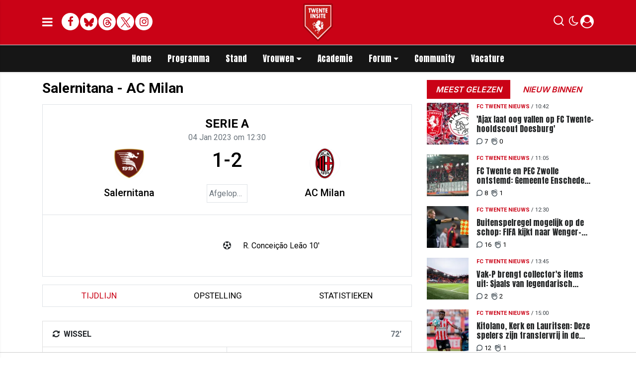

--- FILE ---
content_type: text/html; charset=UTF-8
request_url: https://www.twenteinsite.nl/matchcenter/match/Serie%20A/salernitana-milan-20222023-serie-a-2023-01-04t113000000000z/18546302
body_size: 16953
content:
<!doctype html>
<html lang="nl">
<head>
    <meta charset="utf-8">
    <meta http-equiv="x-ua-compatible" content="ie=edge"/>
    <meta name="viewport" content="width=device-width, initial-scale=1, maximum-scale=1, user-scalable=0">
    <meta name="csrf-token" content="">

    <!-- DNS prefetch for external domains -->
    <link rel="preconnect" href="https://fonts.googleapis.com">
    <link rel="preconnect" href="https://fonts.gstatic.com" crossorigin>
    <link rel="preconnect" href="https://cdnjs.cloudflare.com">

    <!-- Critical font preloads - actual font files for CLS prevention -->
    <link rel="preload" as="font" type="font/woff2" href="https://fonts.gstatic.com/s/roboto/v30/KFOmCnqEu92Fr1Mu4mxKKTU1Kg.woff2" crossorigin>
    <link rel="preload" as="font" type="font/woff2" href="https://fonts.gstatic.com/s/roboto/v30/KFOlCnqEu92Fr1MmEU9fBBc4AMP6lQ.woff2" crossorigin>
    <link rel="preload" as="font" type="font/woff2" href="https://fonts.gstatic.com/s/inter/v13/UcCO3FwrK3iLTeHuS_fvQtMwCp50KnMw2boKoduKmMEVuLyfAZ9hiJ-Ek-_EeA.woff2" crossorigin>
    <link rel="preload" as="font" type="font/woff2" href="https://fonts.gstatic.com/s/anton/v26/1Ptgg87LROyAm3K8-C8CSKlvPfE.woff2" crossorigin>
    <link rel="preload" as="font" type="font/woff2" href="https://fonts.gstatic.com/s/roboto/v48/KFO5CnqEu92Fr1Mu53ZEC9_Vu3r1gIhOszmkBnkaSTbQWg.woff2" crossorigin>
    <link rel="preload" as="font" type="font/woff2" href="https://fonts.gstatic.com/s/anton/v26/1Ptgg87LROyAm3Kz-C8CSKlv.woff2" crossorigin>
    <link rel="preload" as="font" type="font/woff2" href="https://fonts.gstatic.com/s/roboto/v48/KFO7CnqEu92Fr1ME7kSn66aGLdTylUAMa3yUBHMdazQ.woff2" crossorigin>
    <link rel="preload" as="font" type="font/woff2" href="https://fonts.gstatic.com/s/inter/v19/UcC73FwrK3iLTeHuS_nVMrMxCp50SjIa1ZL7W0Q5nw.woff2" crossorigin>

    <!-- Load consolidated Google Fonts CSS with proper font-display -->
    <link rel="stylesheet" href="https://fonts.googleapis.com/css2?family=Roboto:ital,wght@0,400;0,500;0,700;1,400;1,500;1,700&family=Anton&family=PT+Serif:ital,wght@0,400;0,700;1,400;1,700&family=Inter:wght@600;800&display=swap">
    
    <link rel="stylesheet" href="/assets/cdn/twenteinsitenl/css/app.css?v=1767022518">
    <link rel="alternate" type="application/rss+xml" href="https://www.twenteinsite.nl/sitemap/news.xml">

            <link rel="icon" href="https://r.testifier.nl/Acbs8526SDKI/resizing_type:fill/plain/https%3A%2F%2Fs3-newsifier.ams3.digitaloceanspaces.com%2Ftwenteinsite.nl%2Fimages%2F2024-11%2Flogo-twente-insite-2024-v4-kopie-6745953e3aabd.png@webp" type="image/x-icon"/>
        <link rel="shortcut icon" href="https://r.testifier.nl/Acbs8526SDKI/resizing_type:fill/plain/https%3A%2F%2Fs3-newsifier.ams3.digitaloceanspaces.com%2Ftwenteinsite.nl%2Fimages%2F2024-11%2Flogo-twente-insite-2024-v4-kopie-6745953e3aabd.png@webp" type="image/x-icon"/>
            
    <script>
        let register_title = "Registreren"
    </script>



    <script defer data-api="https://analytics.newsifier.nl/api/event" src="/vendor/plausible/script.manual.js"></script>

<script>
    // Enhanced Google Discover detection
    function isGoogleDiscover() {
        const referrer = document.referrer.toLowerCase();
        const userAgent = navigator.userAgent.toLowerCase();

        return (
            referrer.includes('googlequicksearch') ||
            referrer.includes('quicksearchbox') ||
            referrer.includes('google') && (
                userAgent.includes('android') &&
                (userAgent.includes('googleapp') || userAgent.includes('quicksearch'))
            )
        );
    }


    // Track pageview with Discover detection
    function trackPageview() {
        try {
            const isDiscover = isGoogleDiscover();
            const props = isDiscover ? {
                googleDiscover: 1
            } : undefined;


            if (typeof plausible === 'undefined') {
                console.error('Plausible is not loaded');
                return;
            }

            // Send the pageview event to Plausible
            plausible('pageview', {
                props
            });
        } catch (error) {
            console.error('Error tracking pageview:', error);
        }
    }

    // Initialize tracking when DOM is ready
    document.addEventListener('DOMContentLoaded', trackPageview);
</script>


    <!-- //TODO_TEMPLATE_CHANGE -->
    
    <title>Wedstrijd Salernitana - AC Milan</title>

<style>
.twitter-tweet-rendered {margin:0 auto;}

.comment-reply a.btn-primary {background: #ca0216 !important;
    color: #FFF !important;}

.form-check.mb-2.pl-0 .form-check-input {position:relative !important;margin-left: 0!important;}

/* desktop-billboard-atf */
@media (min-width: 992px) {
  .r89-desktop-billboard-atf, .r89-desktop-takeover {
    min-height: 250px;
    margin-top: 20px;
    margin-bottom: 20px
  }
}

/* desktop-billboard-btf */
@media (min-width: 992px) {
  .r89-desktop-billboard-btf {
    min-height: 250px;
    margin-top: 20px;
    margin-bottom: 20px
  }
}

/* desktop-incontent */
@media (min-width: 992px) {
  .r89-desktop-InContent {
    min-height: 90px;
    margin-top: 20px;
    margin-bottom: 20px
  }
}

/* desktop-hpa-atf */
@media (min-width: 992px) {
  .r89-desktop-hpa-atf {
    min-height: 600px;
    margin-top: 20px;
    margin-bottom: 20px
  }
}

/* desktop-hpa-btf */
@media (min-width: 992px) {
  .r89-desktop-hpa-btf {
    min-height: 250px;
    margin-top: 20px;
    margin-bottom: 20px
  }
}

/* mobile-billboard-top */
@media (max-width: 991px) {
  .r89-mobile-billboard-top {
    min-height: 250px;
    margin-top: 20px;
    margin-bottom: 20px
  }
}

/* mobile-rectangle-infinite */
@media (max-width: 991px) {
  .r89-mobile-rectangle-infinite {
    min-height: 250px;
    margin-top: 20px;
    margin-bottom: 20px
  }
}

/* mobile-rectangle-low */
@media (max-width: 991px) {
  .r89-mobile-rectangle-low {
    min-height: 250px;
    margin-top: 20px;
    margin-bottom: 40px
  }
}

/* mobile-rectangle-mid */
@media (max-width: 991px) {
  .r89-mobile-rectangle-mid {
    min-height: 600px;
    margin-top: 20px;
    margin-bottom: 20px
  }
}

/* mobile-rectangle-mid-300x600 */
@media (max-width: 991px) {
  .r89-Mobile-Rectangle-Mid-300x600 {
    min-height: 600px;
    margin-top: 20px;
    margin-bottom: 20px
  }
}

/* mobile-billboard-top */
@media (max-width: 991px) {
  .r89-video-outstream {
    min-height: 280px;
    margin-top: 20px;
    margin-bottom: 20px
  }
}

@media (max-width: 768px) {
    .editor-content, #sidebar-comments-container {
        font-size:17px;
    }
}

.content a, .editor-paragraph a {
    color: #ca0216!important;
}
content a:hover, .editor-paragraph a:hover {
    color: #90000f!important;
}







</style>
<script src="https://tags.refinery89.com/twenteinsitenl.js" async></script>


    <meta name="facebook-domain-verification" content="dxwd4p8i1w7cwzra0f8k5ic8kshc3l" />
    <!-- head emd is last element in head tag -->
    <script>

    let darkmodekey = 'dark-mode';
    let fontSizeKey = 'font-size-key';
    function setLayoutModeInLocalStorage(mode)
    {
        let val = "0";
        if( mode == "dark-mode" )
            val = "1";
        localStorage.setItem(darkmodekey,val);
    }
    function manageDarkMode()
    {
        var data = localStorage.getItem(darkmodekey);
        if(data && data == "1")
        {
            applyLayoutMode("dark-mode");
        }
        else
        {
            applyLayoutMode("light-mode");
        }
    }
    function manageFontSize()
    {
        var data = localStorage.getItem(fontSizeKey);
        if(data && data == "big")
        {
            document.documentElement.style.fontSize = "20px";
        }else{
            document.documentElement.style.fontSize = "16px"
        }
    }
    function hasClass(ele,cls) {
        return ele.className.match(new RegExp('(\\s|^)'+cls+'(\\s|$)'));
    }
    function getLayoutMode()
    {
        return hasClass(document.documentElement , 'js-dark' ) || hasClass(document.documentElement , 'dark' ) ? "dark-mode" : "light-mode";
    }
    function applyLayoutMode(mode)
    {

        if( !document.documentElement ) return ;

        if( mode == "dark-mode" )
        {
            if(document.documentElement.hasAttribute("is-tailwind")) {
                document.documentElement.classList.add('dark');// for tailwind apps
            } else {
                document.documentElement.classList.add("js-dark");
            }
        }
        if( mode == "light-mode" )
        {
            
            if(document.documentElement.hasAttribute("is-tailwind")) {
                document.documentElement.classList.remove('dark');// for tailwind apps 
            } else {
                document.documentElement.classList.remove("js-dark");
            }
        }
        setLayoutModeInLocalStorage(mode);
    }
    function setLayoutMode(mode,options = {})
    {
        applyLayoutMode(mode);
        if( !(options.callApi === 0) )
            updateUserLayout(mode);
    }
    function initializeLayout(){
        manageDarkMode();
        manageFontSize();
    }
    initializeLayout();
    document.addEventListener('readystatechange', initializeLayout);


</script>



</head>

<body class="nav-mobile-push">
    <div class="toast d-none" role="alert" style="z-index:1000000000;position: fixed; bottom: 0px; right: -129px;" aria-live="assertive" aria-atomic="true">
  <div class="toast-header">
    
    <strong class="mr-auto">Nieuw kennisgeving</strong>
    <small>Nu</small>
    <button type="button" class="ml-2 mb-1 close" data-dismiss="toast" aria-label="Close">
      <span aria-hidden="true">&times;</span>
    </button>
  </div>
  <div class="toast-body">
   
  </div>
</div>
    <input type="hidden" id="comments_message" value="reacties" />
<input type="hidden" id="is_featured_comment_enabled" value="1" />
<input type="hidden" id="mom_voting_message" value="Bedankt voor het stemmen!" />

<input type="hidden"  value="1" id="show_author" />
<input type="hidden"  value="5" id="sidebar_total_articles" />
<input type="hidden"  value="https://cloud3-service.newsifier.nl" id="actions_api_url" />
<input type="hidden"  value="https://karma-stats-service.newsifier.nl" id="karma_api_url" />
<input type="hidden"  value="www.twenteinsite.nl" id="tenant_name" />


<input type="hidden"   value="www.twenteinsite.nl" id="tenant_id" />
<input type="hidden"  value="1" id="show_web_push_alarm" />
<input type="hidden"  value="" id="popup_last_update_at" />
<input type="hidden"  value="" id="smartbar_last_update_at" />
<input type="hidden"  value="FC Twente" id="favorite_team" />

<input type="hidden"  value="imgproxy" id="image_service" />
<input type="hidden"  value="https://r.testifier.nl" id="image_service_host" />

<input type="hidden"  value="nl" id="lang" />
<input type="hidden" id="karma_service_url" value="https://karma-stats-service.newsifier.nl" />
<input type="hidden" id="soccer_service_url" value="https://api-soccer.newsifier.nl" />

<input type="hidden" id="likes_message" value="Likes" />

<input type="hidden"  value="twenteinsitenl" id="tenant_folder" />
<input type="hidden"  value="nodejs" id="api_source" />
<input type="hidden"  value="Twenteinsite.nl" id="website_name" />
<input type="hidden"  value="multimirror" id="broadcast_driver" />
<input type="hidden" id="me" value="" data-notifications-popup="" />

<input type="hidden"  value="1767022518" id="files_version" />
<input type="hidden"  value="https://api-soccer.newsifier.nl" id="soccer_service_url" />

<input type="hidden" id="socket_new_comment_message" value="nieuwe reacties tonen" />
<input type="hidden" id="front_custom_code" value="" />
            <input type="hidden" id="display-pop-up" value="">

    
    <input id="user_id" type="hidden" value="0">

<div class="modal fade" id="staticBackdrop" data-keyboard="false" tabindex="-1" aria-labelledby="staticBackdropLabel" aria-hidden="true" data-redirect-action="">
    <div class="modal-dialog modal-dialog-centered">
        <div class="modal-content p-4">
            <div id="guest_user_section" class="user-popup" style="display: block;color:#000 !important;">
               
            </div>
            <div id="logged_user_section" style="display: block">

                <div class="alert alert-success login-alert d-none" role="alert">
                    Je bent nu ingelogd! De popup zal nu automatisch sluiten ..
                </div>

                <a id="my_profile_btn" href="https://www.twenteinsite.nl/user/profile" class="d-none my-profile-menu btn btn-danger py-2 font-weight-bold text-uppercase text-center btn-block w-100 ">
                    <span>Mijn profiel</span>
                </a>
                <a href="#" class="d-none btn btn-secondary py-2 font-weight-bold text-uppercase text-center btn-block w-100  js-logout">
                    <i data-feather="log-out"></i><span>Uitloggen
                    </span>
                </a>
            </div>
            <div id="not_verified_user_section" style="display:none">
                <div class="alert alert-primary" role="alert">
                    Controleer je e-mail om je account te verifiëren!
                </div>
            </div>
        </div>
    </div>
</div>


<div class="modal fade" id="importedUser" data-keyboard="false" tabindex="-1" aria-labelledby="staticBackdropLabel" aria-hidden="true" data-redirect-action="">
    <div class="modal-dialog modal-dialog-centered">
        <div class="modal-content p-4">

            <div >
                <h2 style="color:#000 !important;">Inloggen</h2>
                <div class="alert px-0" role="alert">
                    Omdat we gemigreerd zijn naar een ander CMS moet je je wachtwoord opnieuw instellen. Dit komt omdat wij je wachtwoord versleuteld hebben opgeslagen en wij deze dus niet meeverhuisd hebben naar ons nieuwe CMS. We sturen je nu direct een e-mail waarmee je wachtwoord opnieuw kan instellen. Daarna kun je meteen inloggen met je gebruikersnaam en je nieuwe wachtwoord.
                </div>
            </div>
        </div>
    </div>
</div>


<div class="sticky-top">
    <div class="container-fluid top text-dark border-bottom shadow-sm top">
        <div class="row">
            <div class="container">
                <header class="row topnav_header position-relative">

                    <a href="/" class="logo" title="Homepage Twenteinsite.nl">
                                                                                <img src="https://r.testifier.nl/Acbs8526SDKI/resizing_type:fit/width:500/plain/https%3A%2F%2Fs3-newsifier.ams3.digitaloceanspaces.com%2Ftwenteinsite.nl%2Fimages%2F2024-11%2Flogo-twente-insite-2024-v7-kopie-6745a47d3d434.png@webp" class="" height="100" alt="Twenteinsite.nl" />
                                                                    </a>

                    <div class="col-6 h-100 text-left">

                        <a href="#" class="nav_mobile_toggle mr-3" aria-label="mobile menu" style="line-height:95px; min-width:20px;">
                            <i class="fa fa-bars" aria-hidden="true"></i>
                        </a>

                        <div style="gap: 4px; align-items: center;" class="d-none d-lg-flex h-100 ">
                                                        <a href="https://www.facebook.com/twenteinsite" target="_blank" class="share_item mb-1 bg-white text-secondary big rounded-circle" title="Facebook">
                                <i class="fa fa-facebook"></i><span class="sr-only">Facebook</span>
                            </a>
                                                                                    <a href="https://bsky.app/profile/twenteinsite.bsky.social" target="_blank" class="share_item mb-1 bg-white text-secondary big rounded-circle" title="Bluesky">
                                <img src="/images/icon_bsky_red.svg" style="width: 20px; margin-bottom: 2px;"/><span class="sr-only">Bluesky</span>
                            </a>
                                                                                    <a href="https://www.threads.com/@twenteinsite" target="_blank" class="share_item mb-1 bg-white text-secondary big rounded-circle" title="Threads">
                                <img src="/images/icon_threads_red.svg" style="width: 20px; margin-bottom: 2px;"/><span class="sr-only">Threads</span>
                            </a>
                                                                                    <a href="https://twitter.com/twenteinsite" target="_blank" class="share_item mb-1 bg-white text-secondary big rounded-circle" title="Twitter">
                                <img src="/images/twitter_red.svg" style="width: 20px; margin-bottom: 2px;"/><span class="sr-only">Twitter</span>
                            </a>
                                                                                    <a href="https://www.instagram.com/twenteinsite/" target="_blank" class="share_item mb-1 bg-white text-secondary big rounded-circle" title="Instagram">
                                <i class="fa fa-instagram"></i><span class="sr-only">Delen op Whatsapp</span>
                            </a>
                                                    </div>
                        <div class="d-lg-none">
                            <a href="#" class="js-color-switch">
                                <i class="fa fa-moon-o d-none" aria-hidden="true" style="font-size: 1.42em;"></i>
                                <i class="fa fa-sun-o d-none" aria-hidden="true" style="color: #FFF;font-size: 1.42em;"></i>
                            </a>
                        </div>
                    </div>

                    <div class="col-6 text-right">
                        <div class="btn-group" style="line-height:57px;">

                            <a data-toggle="collapse" href="#search-input-box" aria-label="search" role="button" aria-expanded="false" aria-controls="search-input-box">
                                <div class="icons icon_search d-inline-block"></div>
                            </a>

                            <a href="#" class="ml-2 js-color-switch d-none d-lg-block">
                                <i class="fa fa-moon-o d-none" aria-hidden="true" style="font-size: 1.42em;"></i>
                                <i class="fa fa-sun-o d-none" aria-hidden="true" style="color: #FFF;font-size: 1.42em;"></i>
                            </a>
                            <script>
                                window.addEventListener('load', function () {
                                    $( ".js-color-switch" ).on( "click", function() {
                                        if (getLayoutMode() == 'light-mode') {
                                            $('.js-color-switch .fa-moon-o').addClass('d-none');
                                            $('.js-color-switch .fa-sun-o').removeClass('d-none');
                                            setLayoutMode('dark-mode');
                                            console.log('dark mode');
                                        } else {
                                            $('.js-color-switch .fa-moon-o').removeClass('d-none');
                                            $('.js-color-switch .fa-sun-o').addClass('d-none');
                                            setLayoutMode('light-mode');
                                            console.log('light mode');
                                        }
                                    });
                                    if (getLayoutMode() == 'light-mode') {
                                        $('.js-color-switch .fa-moon-o').removeClass('d-none');
                                        $('.js-color-switch .fa-sun-o').addClass('d-none');
                                    } else {
                                        $('.js-color-switch .fa-moon-o').addClass('d-none');
                                        $('.js-color-switch .fa-sun-o').removeClass('d-none');
                                    }
                                });
                            </script>

                            <style>
    .notifications {
        max-width:100%;
        min-width:336px;
    }

    .notifications-wrapper {
        overflow:auto;
        overflow-x:hidden;
        max-height:250px;
    }
    ul.notifications {
        overflow-x:hidden;
    }
</style>
<a class="dropdown-toggle position-relative d-none" id="user_notifications_dropdown" role="button" data-toggle="dropdown" data-target="#" href="#">
    <i class="fa fa-bell ml-2 mr-1" style="font-size:1.5em;"></i>
    <span id="notifications-badge-counter" style="position: absolute;right: 14px;top: 10px;" class="badge badge-danger"></span>
</a>
<ul class="dropdown-menu notifications dropdown-menu-right m-0 p-0 border-0 shadow-sm" role="menu" aria-labelledby="user_notifications_dropdown" style="font-size:0.9rem;line-height:normal;">
    <div class="notification-heading mx-2 border-bottom py-3 font-secondary">
        <div class="row d-flex align-items-center">
            <div class="col">
                <h4 class="m-0">Notificaties</h4>
            </div>
            <div class="col text-right">
                <a class="small d-none" href="#" id="mark_all_ar_read">
                    <span style="display: none" id="mark_all_as_read_spinner" class="spinner-border spinner-border-sm" role="status" aria-hidden="true"></span> 
                    Alles als gelezen markeren
                </a>
            </div>
        </div>
    </div>
    <div class="row w-100">
        <span style="display: none" id="user_notifications_spinner" class="m-auto spinner-border spinner-border-sm" role="status" aria-hidden="true"></span>
    </div>
    <div class="notifications-wrapper" id="user_notifications" style="line-height:normal !important;"></div>
    <div class="notification-footer py-3 mx-2 overflow-hidden">
        <a id="notifications_load_more" href="#" class="small pull-left d-none" onclick="loadMoreNotifications();return false;" >
            <span style="display: none" id="read_more_spinner" class="spinner-border spinner-border-sm" role="status" aria-hidden="true"></span>
            Lees meer
        </a>
        <a href="/user/profile" class="small pull-right">
            Notificaties Instellingen
        </a>
    </div>
</ul>                            <a href="#" id="login_menu" data-toggle="modal" data-target="#staticBackdrop" style="margin-top:-6px;">
                                <img class="ml-1 border border-light rounded-circle main-profile-image d-none" src="" style="margin-top:6px;" width="30" />
                                <i class="fa fa-user-circle ml-1 default-profile-image" style="font-size:1.7em;margin-top:20px;"></i>
                            </a>

                        </div>
                    </div>
                </header>
            </div>
        </div>
    </div>
    <div class="container-fluid text-white bg-primary collapse" id="search-input-box">
        <div class="row">
            <div class="container">
                <div class="row">
                    <div class="col">
                        <form method="GET" action="/search" class="py-2">
                            <div class="form-group mb-0 has-search">
                                <span class="fa fa-search form-control-feedback"></span>
                                <input type="text" class="form-control" name="q" placeholder="Zoek ..">
                            </div>
                        </form>
                    </div>
                </div>
            </div>
        </div>
    </div>
</div>


<div class="container-fluid bg-black smart-scroll shadow-sm">
    <div class="row bg-primary">
        <div class="container main">
            <div class="row">
                <div class="col d-lg-flex justify-content-between no-gutters">
                    <ul class="nav scroll d-lg-flex justify-content-center">
                                                                                <li class="nav-item special-font">
                                                                    <a class="nav-link px-md-3 px-2 py-0 " href="/" >Home</a>
                                
                            </li>

                                                        <li class="nav-item special-font">
                                                                    <a class="nav-link px-md-3 px-2 py-0 " href="/matchcenter/team/FC-Twente" >Programma</a>
                                
                            </li>

                                                        <li class="nav-item special-font">
                                                                    <a class="nav-link px-md-3 px-2 py-0 " href="/matchcenter/rankings/league/Eredivisie" >Stand</a>
                                
                            </li>

                                                        <li class="nav-item special-font">
                                                                    <div class="dropdown" style="position: static">
                                        <a class="dropdown-toggle nav-link px-md-3 px-2 py-0" data-toggle="dropdown" href="#"> Vrouwen</a>
                                        <ul class="dropdown-menu inside-scrolled-wrapper max-h-auto" role="menu">
                                                                                            <li class="nav-item">
                                                    <a class="nav-link px-md-2 px-1 py-0 font-weight-medium" href="/matchcenter/team/FC-Twente-W" >Programma</a>
                                                </li>
                                                                                            <li class="nav-item">
                                                    <a class="nav-link px-md-2 px-1 py-0 font-weight-medium" href="/fc-twente-vrouwen" >Nieuws</a>
                                                </li>
                                                                                            <li class="nav-item">
                                                    <a class="nav-link px-md-2 px-1 py-0 font-weight-medium" href="/matchcenter/rankings/league/Eredivisie%20Women" >Stand</a>
                                                </li>
                                                                                    </ul>
                                    </div>
                                
                            </li>

                                                        <li class="nav-item special-font">
                                                                    <a class="nav-link px-md-3 px-2 py-0 " href="/voetbalacademie" >Academie</a>
                                
                            </li>

                                                        <li class="nav-item special-font">
                                                                    <div class="dropdown" style="position: static">
                                        <a class="dropdown-toggle nav-link px-md-3 px-2 py-0" data-toggle="dropdown" href="#"> Forum</a>
                                        <ul class="dropdown-menu inside-scrolled-wrapper max-h-auto" role="menu">
                                                                                            <li class="nav-item">
                                                    <a class="nav-link px-md-2 px-1 py-0 font-weight-medium" href="/forum" >Forum</a>
                                                </li>
                                                                                            <li class="nav-item">
                                                    <a class="nav-link px-md-2 px-1 py-0 font-weight-medium" href="/forumregels-twente-insite" >Forumregels</a>
                                                </li>
                                                                                    </ul>
                                    </div>
                                
                            </li>

                                                        <li class="nav-item special-font">
                                                                    <a class="nav-link px-md-3 px-2 py-0 " href="/community" >Community</a>
                                
                            </li>

                                                        <li class="nav-item special-font">
                                                                    <a class="nav-link px-md-3 px-2 py-0 " href="/vacatures"  target="_blank" >Vacature</a>
                                
                            </li>

                                                                        </ul>
                </div>
            </div>
        </div>
    </div>
</div>
    <script type="application/ld+json">
    {
     "@context": "https://schema.org",
     "@type": "BreadcrumbList",
     "itemListElement":
     [
          {
       "@type": "ListItem",
       "position": 0,
       "item":
       {
        "@id": "/",
        "name": "Homepage"
        }
      }
       ,           {
       "@type": "ListItem",
       "position": 1,
       "item":
       {
        "@id": "/matchcenter",
        "name": "Matchcenter"
        }
      }
       ,           {
       "@type": "ListItem",
       "position": 2,
       "item":
       {
        "@id": "/matchcenter/match/Serie A/salernitana-milan-20222023-serie-a-2023-01-04t113000000000z/18546302",
        "name": "04/01/2023 | Salernitana - AC Milan"
        }
      }
               ]
    }
</script>




    


<div class="container mt-3 match-page">
    <div class="row">
            <div class="col-12 col-md">
                    <article>

                        <h1 class="font-weight-bold h3 mb-3">Salernitana - AC Milan</h1>

                        <!-- <p>Lorem ipsum dolor sit amet, consectetur adipiscing elit. Aenean euismod bibendum laoreet. Proin gravida dolor sit amet lacus accumsan et viverra justo commodo. Proin sodales pulvinar sic tempor. Sociis natoque penatibus et magnis dis parturient
                            montes, nascetur ridiculus mus. Nam fermentum, nulla luctus pharetra vulputate, felis tellus mollis orci, sed rhoncus pronin sapien nunc accuan eget.</p> -->


                        <div class="border py-4 px-1 px-sm-5">
                            <div class="h4 font-weight-bold text-uppercase text-center mb-0">Serie A</div>

                            <div class="text-muted font-secondary text-center mb-2" >04 Jan 2023 om 12:30</div>

                            <div class="row fixture-score-block">
                                <div class="col-4 col-md-5 text-center pl-3 d-flex flex-column align-items-start">
                                    <div class="team-logo rounded-circle border border-light d-flex align-items-center justify-content-around text-center mx-auto">
                                        <a href="/matchcenter/team/Salernitana" title="Salernitana"><img src="https://cdn.sportmonks.com/images/soccer/teams/31/7743.png" height="60"></a>
                                    </div>
                                    <a href="/matchcenter/team/Salernitana" title="Salernitana" class="align-self-center h5 mt-3">Salernitana</a>
                                </div>
                                <div class="col-4 col-md-2 align-self-center">
                                    <div class="d-flex justify-content-around">
                                        <div class="h1 text-center">1-2</div>

                                    </div>
                                                                        <div class=" border p-1 text-muted text-center mt-3 text-truncate">Afgelopen</div>
                                </div>
                                <div class="col-4 col-md-5 text-center pr-3 d-flex flex-column align-items-start">
                                    <div class="team-logo rounded-circle border border-light d-flex align-items-center justify-content-around text-center mx-auto">
                                        <a href="/matchcenter/team/AC Milan" title="AC Milan"><img src="https://cdn.sportmonks.com/images/soccer/teams/17/113.png" height="60"></a>
                                    </div>
                                    <a href="/matchcenter/team/AC Milan" title="AC Milan" class="align-self-center h5 mt-3">AC Milan</a>
                                </div>
                            </div>
                        </div>
                        <div class="border border-top-0 p-1 p-sm-5 d-flex justify-content-center">

                            
                            <!-- NEEDED SHOW THIS PART ONLY WHEN THERE ARE GOALS -->

                            <ul class="list-group text-right border-0" style="min-width:45%;">
                                                                                                                                                                                </ul>

                            <ul class="list-group border-0 text-center" style="min-width:10%;">
                                <li class=" p-0 border-0"><i class="fa fa-futbol-o" aria-hidden="true"></i></li>
                            </ul>

                            <ul class="list-group border-0" style="min-width:45%;">
                                                                                                                                                    <li class=" p-0 border-0">
                                            <a href="https://www.twenteinsite.nl/matchcenter/player/540251">
                                                R. Conceição Leão 10'  
                                            </a>
                                        </li>
                                                                                                                                                                    </ul>
                            <!-- END: SHOW THIS PART ONLY WHEN THERE ARE GOALS -->

                        </div>

                        

                        <div class="pb-4 text-capitalize">
                            <ul class="nav nav-pills border nav-fill mb-1 mt-3" id="pills-tab" role="tablist">
                                <li class="nav-item" role="presentation">
                                    <a class="nav-link  active " id="pills-timeline-tab" data-toggle="pill" href="#pills-timeline" role="tab" aria-controls="pills-timeline" aria-selected="true">tijdlijn</a>
                                </li>
                                <li class="nav-item" role="presentation">
                                    <a class="nav-link" id="pills-lineup-tab" data-toggle="pill" href="#opstelling" role="tab" aria-controls="pills-lineup" aria-selected="false">Opstelling </a>
                                </li>
                                <li class="nav-item" role="presentation">
                                    <a class="nav-link" id="pills-stats-tab" data-toggle="pill" href="#statistieken" role="tab" aria-controls="pills-stats" aria-selected="false">statistieken</a>
                                </li>
                                                                                            </ul>
                        </div>

                        <div class="tab-content" id="pills-tabContent">
                            <div class="tab-pane fade  active show " id="pills-timeline" role="tabpanel" aria-labelledby="pills-timeline-tab">

                                                                                                                                                <div class="card rounded-0 mb-4">
                                            <div class="card-header bg-white text-uppercase font-weight-bold"><i class="fa fa-refresh mr-1" aria-hidden="true"></i> Wissel <span  class="float-right text-muted font-secondary">72'</span></div>
                                            <div class="row no-gutters">
                                                <div class="col-12 col-md-6 border-right d-flex justify-content-between align-items-center">
                                                    <div class="card-body pr-0">
                                                        <p class="card-text text-success text-uppercase mb-0 font-weight-normal"><i class="fa fa-arrow-down" aria-hidden="true"></i> In</p>
                                                        <h6 class="card-title mt-0 mb-1 font-weight-bold"><a href="https://www.twenteinsite.nl/matchcenter/player/518833">M. Gabbia</a></h6>
                                                        <p class="card-text text-muted"><img src="https://cdn.sportmonks.com/images/soccer/teams/17/113.png" width="20">
                                                            AC Milan - Verdediger #
                                                        </p>
                                                    </div>
                                                    <img src="https://cdn.sportmonks.com/images/soccer/players/17/518833.png" onerror="this.src='/assets/images/default-avatar.svg'" class="rounded-circle bg-white border mr-3" alt="M. Gabbia" style="min-width:50px;min-height:50px;width:50px;height:50px;">
                                                </div>
                                                                                                <div class="col-12 col-md-6 d-flex justify-content-between align-items-center">
                                                    <div class="card-body pr-0">
                                                        <p class="card-text text-danger text-uppercase font-weight-bold mb-0"><i class="fa fa-arrow-up" aria-hidden="true"></i> Uit</p>
                                                        <h6 class="card-title mt-0 mb-1 font-weight-bold"><a href="https://www.twenteinsite.nl/matchcenter/player/129769">D. Calabria</a></h6>
                                                        <p class="card-text text-muted"><img src="https://cdn.sportmonks.com/images/soccer/teams/17/113.png" width="20">
                                                            AC Milan - Verdediger #</p>
                                                    </div>
                                                    <img src="https://cdn.sportmonks.com/images/soccer/players/9/129769.png" onerror="this.src='/assets/images/default-avatar.svg'" class="rounded-circle bg-white border mr-3" alt="D. Calabria" style="min-width:50px;min-height:50px;width:50px;height:50px;">
                                                </div>
                                                                                            </div>
                                        </div>
                                                                                                                                                                                    <div class="card rounded-0 mb-4">
                                            <div class="card-header bg-white py-1 text-uppercase font-weight-bold">
                                                                                                    <i class="fa fa-futbol-o mr-1" aria-hidden="true"></i>
                                                
                                                Goal
                                                <span class="float-right text-muted font-secondary">10'</span>
                                            </div>



                                            <div class="row no-gutters">
                                                <div class="col-12 col-md-6 border-right d-flex justify-content-between align-items-center">
                                                    <div class="card-body pr-0">
                                                        <h6 class="card-title mt-0 mb-1 font-weight-bold"><a href="https://www.twenteinsite.nl/matchcenter/player/540251">R. Conceição Leão</a></h6>
                                                        <p class="card-text text-muted"><img src="https://cdn.sportmonks.com/images/soccer/teams/17/113.png" width="20">
                                                            AC Milan - Aanvaller #
                                                        </p>
                                                    </div>
                                                    <img src="https://cdn.sportmonks.com/images/soccer/players/27/540251.png" onerror="this.src='/assets/images/default-avatar.svg'" class="rounded-circle bg-white border mr-3" alt="R. Conceição Leão" style="min-width:50px;min-height:50px;width:50px;height:50px;">
                                                </div>

                                            </div>



                                        </div>
                                                                                                </div> 
                                                            <div class="tab-pane fade" id="opstelling" role="tabpanel" aria-labelledby="pills-lineup-tab">
                                                                            <div class="pb-4 col-md-5 col-lg-4 mx-auto" id="FormationGameScript">
                                            <ul class="nav toggle-btn nav-fill mb-1 mt-2 p-1" id="teams-tab" role="tablist">
                                                <li class="nav-item" role="presentation">
                                                    <a class="nav-link active" id="home-team-tab" data-toggle="pill" href="#home-team" role="tab" aria-controls="home-team" aria-selected="true">
                                                        Salernitana
                                                    </a>
                                                </li>
                                                <li class="nav-item" role="presentation">
                                                    <a class="nav-link" id="away-team-tab" data-toggle="pill" href="#away-team" role="tab" aria-controls="away-team" aria-selected="false">
                                                        AC Milan
                                                    </a>
                                                </li>
                                            </ul>
                                        </div>
                                        
                                        <div style="max-width:500px;margin:0 auto;">
                                            <div style="width:100%;padding-top:163%; background: url('/images/lineup_game_field.png');background-size: 100% auto;background-repeat: no-repeat;background-position: center;" class="position-relative mb-4">
                                                <div class="position-absolute overflow-hidden w-100 h-100" style="top:0;left:0;border-radius: 8px;">
                                                    <div class="tab-content match-line-up h-100">
                                                        <div class="tab-pane h-100 fade active show" id="home-team" role="tabpanel" aria-labelledby="home-team-tab">
                                                            <div class="match-line-up h-100 d-flex justify-content-between flex-column" data-formation=3-5-2>
        <div class="d-flex w-100 flex-row-reverse " >
                                    <div class="col p-0 text-center align-self-center" data-player-position="0,2,3">
                    <div class="number home">99
                                                    <span class="yellow-card"></span>
                                                                                                                    </div>
                    <div class="name">Piątek</div>
                </div>
                                                <div class="col p-0 text-center align-self-center" data-player-position="1,2,3">
                    <div class="number home">29
                                                                                                                    </div>
                    <div class="name">Dia</div>
                </div>
                        </div>
        <div class="d-flex w-100 flex-row-reverse " >
                                    <div class="col p-0 text-center align-self-center" data-player-position="0,5,2">
                    <div class="number home">6
                                                                                                                    </div>
                    <div class="name">Sambia</div>
                </div>
                                                <div class="col p-0 text-center align-self-center" data-player-position="1,5,2">
                    <div class="number home">18
                                                    <span class="yellow-card"></span>
                                                                                                                    </div>
                    <div class="name">Coulibaly</div>
                </div>
                                                <div class="col p-0 text-center align-self-center" data-player-position="2,5,2">
                    <div class="number home">8
                                                                                                                    </div>
                    <div class="name">Bohinen</div>
                </div>
                                                <div class="col p-0 text-center align-self-center" data-player-position="3,5,2">
                    <div class="number home">10
                                                                                                                    </div>
                    <div class="name">Trindade de Vilhena</div>
                </div>
                                                <div class="col p-0 text-center align-self-center" data-player-position="4,5,2">
                    <div class="number home">3
                                                    <span class="yellow-card"></span>
                                                                                                                    </div>
                    <div class="name">Bradarić</div>
                </div>
                        </div>
        <div class="d-flex w-100 flex-row-reverse " >
                                    <div class="col p-0 text-center align-self-center" data-player-position="0,3,1">
                    <div class="number home">66
                                                                                                                    </div>
                    <div class="name">Lovato</div>
                </div>
                                                <div class="col p-0 text-center align-self-center" data-player-position="1,3,1">
                    <div class="number home">16
                                                                                                                    </div>
                    <div class="name">Radovanović</div>
                </div>
                                                <div class="col p-0 text-center align-self-center" data-player-position="2,3,1">
                    <div class="number home">17
                                                                                                                    </div>
                    <div class="name">Fazio</div>
                </div>
                        </div>
        <div class="d-flex w-100 flex-row-reverse goal-keeper-row" >
                                    <div class="col p-0 text-center align-self-center" data-player-position="0,1,0">
                    <div class="number home">13
                                                                                                                    </div>
                    <div class="name">Ochoa Magaña</div>
                </div>
                        </div>
</div>                                                        </div>
                                                        <div class="tab-pane h-100 fade" id="away-team" role="tabpanel" aria-labelledby="away-team-tab">
                                                            <div class="match-line-up h-100 d-flex justify-content-between flex-column" data-formation=4-2-3-1>
        <div class="d-flex w-100 flex-row-reverse "  data-is-home="true" >
                                    <div class="col p-0 text-center align-self-center" data-player-position="0,1,4">
                    <div class="number home">9
                                                    <span class="yellow-card"></span>
                                                                                                                    </div>
                    <div class="name">Giroud</div>
                </div>
                        </div>
        <div class="d-flex w-100 flex-row-reverse "  data-is-home="true" >
                                    <div class="col p-0 text-center align-self-center" data-player-position="0,3,3">
                    <div class="number home">56
                                                                                                                    </div>
                    <div class="name">Saelemaekers</div>
                </div>
                                                <div class="col p-0 text-center align-self-center" data-player-position="1,3,3">
                    <div class="number home">10
                                                                                                                    </div>
                    <div class="name">Abdelkader Diaz</div>
                </div>
                                                <div class="col p-0 text-center align-self-center" data-player-position="2,3,3">
                    <div class="number home">17
                                                                                                            <span class="goal"></span>
                                                                                                                        </div>
                    <div class="name">Conceição Leão</div>
                </div>
                        </div>
        <div class="d-flex w-100 flex-row-reverse "  data-is-home="true" >
                                    <div class="col p-0 text-center align-self-center" data-player-position="0,2,2">
                    <div class="number home">4
                                                                                                                    </div>
                    <div class="name">Bennacer</div>
                </div>
                                                <div class="col p-0 text-center align-self-center" data-player-position="1,2,2">
                    <div class="number home">8
                                                                                                            <span class="goal"></span>
                                                                                                                        </div>
                    <div class="name">Tonali</div>
                </div>
                        </div>
        <div class="d-flex w-100 flex-row-reverse "  data-is-home="true" >
                                    <div class="col p-0 text-center align-self-center" data-player-position="0,4,1">
                    <div class="number home">2
                                                                                                                            <span class="switch" data-tooltip="Vervangen in 72' door M. Gabbia" data-tooltip-position="bottom"><i class="fa fa-arrow-up text-danger" aria-hidden="true"></i></span>
                                            </div>
                    <div class="name">Calabria</div>
                </div>
                                                <div class="col p-0 text-center align-self-center" data-player-position="1,4,1">
                    <div class="number home">20
                                                                                                                    </div>
                    <div class="name">Kalulu Kyatengwa</div>
                </div>
                                                <div class="col p-0 text-center align-self-center" data-player-position="2,4,1">
                    <div class="number home">23
                                                                                                                    </div>
                    <div class="name">Tomori</div>
                </div>
                                                <div class="col p-0 text-center align-self-center" data-player-position="3,4,1">
                    <div class="number home">19
                                                                                                                    </div>
                    <div class="name">Hernández</div>
                </div>
                        </div>
        <div class="d-flex w-100 flex-row-reverse goal-keeper-row"  data-is-home="true" >
                                    <div class="col p-0 text-center align-self-center" data-player-position="0,1,0">
                    <div class="number home">1
                                                                                                                    </div>
                    <div class="name">Tătărușanu</div>
                </div>
                        </div>
</div>                                                        </div>
                                                    </div>
                                                    


            

                                                </div>
                                            </div>
                                        </div>
                                    
                                    <table class="table bg-white mt-4 border-left border-right border-bottom">
                                        <thead>
                                        <tr>
                                            <th class="border-bottom-0"><img src="https://cdn.sportmonks.com/images/soccer/teams/31/7743.png" width="20" class="ml-2"></th>
                                            <th class="border-bottom-0 border-left-0 border-right-0 border-top text-center">Wissels</th>
                                            <th class="border-bottom-0 text-right"><img src="https://cdn.sportmonks.com/images/soccer/teams/17/113.png" width="20" class="mr-2"></th>
                                        </tr>
                                        </thead>
                                        <tbody>
                                                                                    <tr>
                                                <td>
                                                                                                            
                                                        
                                                        <p>1 V. Fiorillo </p>
                                                                                                    </td>
                                                <td></td>
                                                <td class="text-right">
                                                                                                            
                                                        
                                                        7 Y. Adli                                                                                                    </td>
                                            </tr>
                                                                                    <tr>
                                                <td>
                                                                                                            
                                                        
                                                        <p>2 D. Bronn </p>
                                                                                                    </td>
                                                <td></td>
                                                <td class="text-right">
                                                                                                            
                                                        
                                                        14 T. Bakayoko                                                                                                    </td>
                                            </tr>
                                                                                    <tr>
                                                <td>
                                                                                                            
                                                        
                                                        <p>5 F. Daniliuc </p>
                                                                                                    </td>
                                                <td></td>
                                                <td class="text-right">
                                                                                                            
                                                        
                                                        21 S. Dest                                                                                                    </td>
                                            </tr>
                                                                                    <tr>
                                                <td>
                                                                                                            
                                                        
                                                        <p>9 F. Bonazzoli </p>
                                                                                                    </td>
                                                <td></td>
                                                <td class="text-right">
                                                                                                            
                                                        
                                                        22 M. Lazetić                                                                                                    </td>
                                            </tr>
                                                                                    <tr>
                                                <td>
                                                                                                            
                                                        
                                                        <p>11 E. Botheim </p>
                                                                                                    </td>
                                                <td></td>
                                                <td class="text-right">
                                                                                                            
                                                        
                                                        28 M. Thiaw                                                                                                    </td>
                                            </tr>
                                                                                    <tr>
                                                <td>
                                                                                                            
                                                        
                                                        <p>14 D. Valencia Morello </p>
                                                                                                    </td>
                                                <td></td>
                                                <td class="text-right">
                                                                                                            
                                                        
                                                        32 T. Pobega                                                                                                    </td>
                                            </tr>
                                                                                    <tr>
                                                <td>
                                                                                                            
                                                        
                                                        <p>20 G. Kastanos </p>
                                                                                                    </td>
                                                <td></td>
                                                <td class="text-right">
                                                                                                            
                                                        
                                                        40 A. Vranckx                                                                                                    </td>
                                            </tr>
                                                                                    <tr>
                                                <td>
                                                                                                            
                                                        
                                                        <p>28 L. Capezzi </p>
                                                                                                    </td>
                                                <td></td>
                                                <td class="text-right">
                                                                                                            
                                                        
                                                        46 M. Gabbia                                                                                                    </td>
                                            </tr>
                                                                                    <tr>
                                                <td>
                                                                                                            
                                                        
                                                        <p>35 A. Motoc </p>
                                                                                                    </td>
                                                <td></td>
                                                <td class="text-right">
                                                                                                            
                                                        
                                                        83 A. Mirante                                                                                                    </td>
                                            </tr>
                                                                                    <tr>
                                                <td>
                                                                                                            
                                                        
                                                        <p>39 A. Iervolino </p>
                                                                                                    </td>
                                                <td></td>
                                                <td class="text-right">
                                                                                                            
                                                        
                                                        90 C. De Ketelaere                                                                                                    </td>
                                            </tr>
                                                                                    <tr>
                                                <td>
                                                                                                            
                                                        
                                                        <p>71 J. De Matteis </p>
                                                                                                    </td>
                                                <td></td>
                                                <td class="text-right">
                                                                                                            
                                                        
                                                        92 L. Nava                                                                                                    </td>
                                            </tr>
                                                                                    <tr>
                                                <td>
                                                                                                            
                                                        
                                                        <p>98 L. Pirola </p>
                                                                                                    </td>
                                                <td></td>
                                                <td class="text-right">
                                                                                                            
                                                        
                                                        94 A. Bozzolan                                                                                                    </td>
                                            </tr>
                                                                                </tbody>
                                    </table>

                                    <table class="table bg-white mt-4 border-left border-right border-bottom">
                                        <thead>
                                        <tr>
                                            <th class="border-bottom-0"><img src="https://cdn.sportmonks.com/images/soccer/teams/31/7743.png" width="20" class="ml-2"></th>
                                            <th class="border-bottom-0 border-left-0 border-right-0 border-top text-center">Coaches</th>
                                            <th class="border-bottom-0 text-right"><img src="https://cdn.sportmonks.com/images/soccer/teams/17/113.png" width="20" class="mr-2"></th>
                                        </tr>
                                        </thead>
                                        <tbody>
                                            <tr>
                                                <td> Davide Nicola</td>
                                                <td></td>
                                                                                                                                                    <td class="text-right"> Stefano Pioli</td>
                                                                                            </tr>
                                        </tbody>
                                    </table>
                                </div>
                            
                            <div class="tab-pane fade" id="statistieken" role="tabpanel" aria-labelledby="pills-stats-tab">
                            <h2 class="text-capitalize">statistieken</h2>
                                                            <table class="table bg-white border-left border-right border-bottom table-striped table-hover">
                                    <thead>
                                    <tr>
                                        <th scope="col" width="20%" class="text-center"><img src="https://cdn.sportmonks.com/images/soccer/teams/31/7743.png" width="20"></th>
                                        <th scope="col" class="text-uppercase text-center" width="60%">Team Stats</th>
                                        <th scope="col" width="20%" class="text-center"><img src="https://cdn.sportmonks.com/images/soccer/teams/17/113.png" width="20"></th>
                                    </tr>
                                    </thead>
                                    <tbody>
                                                                        <tr>
                                        <td width="20%" class="text-center">8</td>
                                        <td width="60%" class="text-center">Schoten</td>
                                        <td width="20%" class="text-center">16</td>
                                    </tr>
                                                                                                            <tr>
                                        <td class="text-center">1</td>
                                        <td class="text-center">Schoten op doel</td>
                                        <td class="text-center">10</td>
                                    </tr>
                                                                                                            <tr>
                                        <td class="text-center">44%</td>
                                        <td class="text-center">Balbezit</td>
                                        <td class="text-center">56%</td>
                                    </tr>
                                                                                                            <tr>
                                        <td class="text-center">21</td>
                                        <td class="text-center">Overtredingen</td>
                                        <td class="text-center">12</td>
                                    </tr>
                                                                                                            <tr>
                                        <td class="text-center">4</td>
                                        <td class="text-center">Gele kaarten</td>
                                        <td class="text-center">1</td>
                                    </tr>
                                                                                                                                                <tr>
                                        <td class="text-center">1</td>
                                        <td class="text-center">Buitenspel</td>
                                        <td class="text-center">4</td>
                                    </tr>
                                                                                                            <tr>
                                        <td class="text-center">6</td>
                                        <td class="text-center">Corners</td>
                                        <td class="text-center">2</td>
                                    </tr>
                                                                        </tbody>
                                </table>
                                
                                <h2>Stand</h2>
                                                                <div class="table-responsive">
                                    <table class="table bg-white border-left border-right border-bottom table-striped table-hover">
                                        <thead>
                                        <tr>
                                            <th scope="col">Pos</th>
                                            <th scope="col">Team</th>
                                            <th scope="col">GS</th>
                                            <th scope="col">W</th>
                                            <th scope="col">G</th>
                                            <th scope="col">V</th>
                                            <th scope="col">DV-DT</th>
                                            <th scope="col">DS</th>
                                            <th scope="col">Pt.</th>
                                        </tr>
                                        </thead>
                                        <tbody>
                                                                                                                                                <tr>
                                                        <th scope="row">1</th>
                                                        <td class="text-nowrap"><img src="https://cdn.sportmonks.com/images/soccer/teams/18/2930.png" style="max-width:24px;"> Inter</td>
                                                        <td>16</td>
                                                        <td>12</td>
                                                        <td>0</td>
                                                        <td>4</td>
                                                        <td>35-14</td>
                                                        <td>21</td>
                                                        <td>36</td>
                                                    </tr>
                                                                                                    <tr>
                                                        <th scope="row">2</th>
                                                        <td class="text-nowrap"><img src="https://cdn.sportmonks.com/images/soccer/teams/17/113.png" style="max-width:24px;"> AC Milan</td>
                                                        <td>16</td>
                                                        <td>10</td>
                                                        <td>5</td>
                                                        <td>1</td>
                                                        <td>27-13</td>
                                                        <td>14</td>
                                                        <td>35</td>
                                                    </tr>
                                                                                                    <tr>
                                                        <th scope="row">3</th>
                                                        <td class="text-nowrap"><img src="https://cdn.sportmonks.com/images/soccer/teams/21/597.png" style="max-width:24px;"> Napoli</td>
                                                        <td>16</td>
                                                        <td>11</td>
                                                        <td>1</td>
                                                        <td>4</td>
                                                        <td>24-13</td>
                                                        <td>11</td>
                                                        <td>34</td>
                                                    </tr>
                                                                                                    <tr>
                                                        <th scope="row">4</th>
                                                        <td class="text-nowrap"><img src="https://cdn.sportmonks.com/images/soccer/teams/5/37.png" style="max-width:24px;"> Roma</td>
                                                        <td>17</td>
                                                        <td>11</td>
                                                        <td>0</td>
                                                        <td>6</td>
                                                        <td>20-11</td>
                                                        <td>9</td>
                                                        <td>33</td>
                                                    </tr>
                                                                                                    <tr>
                                                        <th scope="row">5</th>
                                                        <td class="text-nowrap"><img src="https://cdn.sportmonks.com/images/soccer/teams/17/625.png" style="max-width:24px;"> Juventus</td>
                                                        <td>17</td>
                                                        <td>9</td>
                                                        <td>5</td>
                                                        <td>3</td>
                                                        <td>23-15</td>
                                                        <td>8</td>
                                                        <td>32</td>
                                                    </tr>
                                                                                                    <tr>
                                                        <th scope="row">6</th>
                                                        <td class="text-nowrap"><img src="https://cdn.sportmonks.com/images/soccer/teams/12/268.png" style="max-width:24px;"> Como</td>
                                                        <td>16</td>
                                                        <td>7</td>
                                                        <td>6</td>
                                                        <td>3</td>
                                                        <td>22-12</td>
                                                        <td>10</td>
                                                        <td>27</td>
                                                    </tr>
                                                                                                    <tr>
                                                        <th scope="row">7</th>
                                                        <td class="text-nowrap"><img src="https://cdn.sportmonks.com/images/soccer/teams/1/8513.png" style="max-width:24px;"> Bologna</td>
                                                        <td>16</td>
                                                        <td>7</td>
                                                        <td>5</td>
                                                        <td>4</td>
                                                        <td>24-14</td>
                                                        <td>10</td>
                                                        <td>26</td>
                                                    </tr>
                                                                                                    <tr>
                                                        <th scope="row">8</th>
                                                        <td class="text-nowrap"><img src="https://cdn.sportmonks.com/images/soccer/teams/11/43.png" style="max-width:24px;"> Lazio</td>
                                                        <td>17</td>
                                                        <td>6</td>
                                                        <td>6</td>
                                                        <td>5</td>
                                                        <td>18-12</td>
                                                        <td>6</td>
                                                        <td>24</td>
                                                    </tr>
                                                                                                    <tr>
                                                        <th scope="row">9</th>
                                                        <td class="text-nowrap"><img src="https://cdn.sportmonks.com/images/soccer/teams/26/2714.png" style="max-width:24px;"> Sassuolo</td>
                                                        <td>17</td>
                                                        <td>6</td>
                                                        <td>4</td>
                                                        <td>7</td>
                                                        <td>22-21</td>
                                                        <td>1</td>
                                                        <td>22</td>
                                                    </tr>
                                                                                                    <tr>
                                                        <th scope="row">10</th>
                                                        <td class="text-nowrap"><img src="https://cdn.sportmonks.com/images/soccer/teams/26/346.png" style="max-width:24px;"> Udinese</td>
                                                        <td>17</td>
                                                        <td>6</td>
                                                        <td>4</td>
                                                        <td>7</td>
                                                        <td>18-28</td>
                                                        <td>-10</td>
                                                        <td>22</td>
                                                    </tr>
                                                                                                    <tr>
                                                        <th scope="row">11</th>
                                                        <td class="text-nowrap"><img src="https://cdn.sportmonks.com/images/soccer/teams/4/708.png" style="max-width:24px;"> Atalanta</td>
                                                        <td>17</td>
                                                        <td>5</td>
                                                        <td>7</td>
                                                        <td>5</td>
                                                        <td>20-19</td>
                                                        <td>1</td>
                                                        <td>22</td>
                                                    </tr>
                                                                                                    <tr>
                                                        <th scope="row">12</th>
                                                        <td class="text-nowrap"><img src="https://cdn.sportmonks.com/images/soccer/teams/2/10722.png" style="max-width:24px;"> Cremonese</td>
                                                        <td>17</td>
                                                        <td>5</td>
                                                        <td>6</td>
                                                        <td>6</td>
                                                        <td>18-20</td>
                                                        <td>-2</td>
                                                        <td>21</td>
                                                    </tr>
                                                                                                    <tr>
                                                        <th scope="row">13</th>
                                                        <td class="text-nowrap"><img src="https://cdn.sportmonks.com/images/soccer/teams/5/613.png" style="max-width:24px;"> Torino</td>
                                                        <td>17</td>
                                                        <td>5</td>
                                                        <td>5</td>
                                                        <td>7</td>
                                                        <td>17-28</td>
                                                        <td>-11</td>
                                                        <td>20</td>
                                                    </tr>
                                                                                                    <tr>
                                                        <th scope="row">14</th>
                                                        <td class="text-nowrap"><img src="https://cdn.sportmonks.com/images/soccer/teams/9/585.png" style="max-width:24px;"> Cagliari</td>
                                                        <td>17</td>
                                                        <td>4</td>
                                                        <td>6</td>
                                                        <td>7</td>
                                                        <td>19-24</td>
                                                        <td>-5</td>
                                                        <td>18</td>
                                                    </tr>
                                                                                                    <tr>
                                                        <th scope="row">15</th>
                                                        <td class="text-nowrap"><img src="https://cdn.sportmonks.com/images/soccer/teams/14/398.png" style="max-width:24px;"> Parma</td>
                                                        <td>16</td>
                                                        <td>4</td>
                                                        <td>5</td>
                                                        <td>7</td>
                                                        <td>11-18</td>
                                                        <td>-7</td>
                                                        <td>17</td>
                                                    </tr>
                                                                                                    <tr>
                                                        <th scope="row">16</th>
                                                        <td class="text-nowrap"><img src="https://cdn.sportmonks.com/images/soccer/teams/14/7790.png" style="max-width:24px;"> Lecce</td>
                                                        <td>16</td>
                                                        <td>4</td>
                                                        <td>4</td>
                                                        <td>8</td>
                                                        <td>11-22</td>
                                                        <td>-11</td>
                                                        <td>16</td>
                                                    </tr>
                                                                                                    <tr>
                                                        <th scope="row">17</th>
                                                        <td class="text-nowrap"><img src="https://cdn.sportmonks.com/images/soccer/teams/6/102.png" style="max-width:24px;"> Genoa</td>
                                                        <td>17</td>
                                                        <td>3</td>
                                                        <td>5</td>
                                                        <td>9</td>
                                                        <td>17-27</td>
                                                        <td>-10</td>
                                                        <td>14</td>
                                                    </tr>
                                                                                                    <tr>
                                                        <th scope="row">18</th>
                                                        <td class="text-nowrap"><img src="https://cdn.sportmonks.com/images/soccer/teams/3/1123.png" style="max-width:24px;"> Hellas Verona</td>
                                                        <td>16</td>
                                                        <td>2</td>
                                                        <td>6</td>
                                                        <td>8</td>
                                                        <td>13-25</td>
                                                        <td>-12</td>
                                                        <td>12</td>
                                                    </tr>
                                                                                                    <tr>
                                                        <th scope="row">19</th>
                                                        <td class="text-nowrap"><img src="https://cdn.sportmonks.com/images/soccer/teams/16/1072.png" style="max-width:24px;"> Pisa</td>
                                                        <td>17</td>
                                                        <td>1</td>
                                                        <td>8</td>
                                                        <td>8</td>
                                                        <td>12-24</td>
                                                        <td>-12</td>
                                                        <td>11</td>
                                                    </tr>
                                                                                                    <tr>
                                                        <th scope="row">20</th>
                                                        <td class="text-nowrap"><img src="https://cdn.sportmonks.com/images/soccer/teams/13/109.png" style="max-width:24px;"> Fiorentina</td>
                                                        <td>17</td>
                                                        <td>1</td>
                                                        <td>6</td>
                                                        <td>10</td>
                                                        <td>17-28</td>
                                                        <td>-11</td>
                                                        <td>9</td>
                                                    </tr>
                                                                                                                                    </tbody>
                                    </table>
                                </div>
                                                            </div>

                                                        
                                                    </div>

                        </article>
            </div>
            <!-- SIDEBAR -->
<aside class="col-12 col-lg-auto sidebar">

    
            <div  class="sda" id="SIDEBAR_ARTICLE_1"></div>
    
    <nav>
        <div class="nav nav-pills" id="nav-tab" role="tablist">
            <button class="nav-link w-50 special-font font-italic rounded-0 active text-uppercase" id="nav-mostread-tab" data-toggle="tab" data-target="#nav-mostread" type="button" role="tab" aria-controls="nav-mostread" aria-selected="true">Meest gelezen</button>
            <button class="nav-link w-50 special-font font-italic rounded-0 text-uppercase" id="nav-new-tab" data-toggle="tab" data-target="#nav-new" type="button" role="tab" aria-controls="nav-new" aria-selected="false">Nieuw binnen</button>
        </div>
    </nav>
    <div class="tab-content mb-3" id="nav-tabContent">
        <div class="tab-pane fade show active" id="nav-mostread" role="tabpanel" aria-labelledby="nav-mostread-tab">
                                            <div class="row no-gutters mb-3 mb-lg-0 py-2">
                        <div class="col-3">
                            <div class="position-relative h-100" style="padding-top:100%;">
                                <a href="/fc-twente-nieuws/ajax-laat-oog-vallen-op-fc-twente-hoofdscout-doesburg" onclick="return abTestingHandler(198400,);" class=" position-absolute h-100 w-100 zoom overflow-hidden" data-id="198400" style="top:0;left:0;">
                                    <img width="80" height="80" src="https://r.testifier.nl/Acbs8526SDKI/resizing_type:fill/width:100/height:100/plain/https%3A%2F%2Fs3-newsifier.ams3.digitaloceanspaces.com%2Ftwenteinsite.nl%2Fimages%2F2024-10%2Fsupporters-vlaggen-fc-twente-ajax-logos-66fba5486075e.jpg@webp" class="w-100 img-fluid" loading="lazy" alt="&#039;Ajax laat oog vallen op FC Twente-hoofdscout Doesburg&#039;">
                                </a>
                            </div>
                        </div>
                        <div class="col-9 d-flex d-flex align-items-center">
                            <div class="ml-3">
                            <div class="info mb-2"><span style="color:#ca0216;" class="font-weight-bold text-uppercase">FC Twente Nieuws</span> / <span class="text-dark">                                        10:42
                                    </span></div><h3 class="mb-1 ">
                                    <a data-title-a="&#039;Ajax laat oog vallen op FC Twente-hoofdscout Doesburg&#039;" data-title-b="&#039;Ajax laat oog vallen op FC Twente-hoofdscout Doesburg&#039;" href="/fc-twente-nieuws/ajax-laat-oog-vallen-op-fc-twente-hoofdscout-doesburg" onclick="return abTestingHandler(198400,);" class="clamp_lines_2 special-font" data-id="198400">
                                    &#039;Ajax laat oog vallen op FC Twente-hoofdscout Doesburg&#039;
                                    </a>
                                </h3>
                                <div class="mb-1 mt-2 small d-inline">
                                    <a href="/fc-twente-nieuws/ajax-laat-oog-vallen-op-fc-twente-hoofdscout-doesburg#comments"><div class="icons icon_comment_black d-inline-block mr-1"></div>7</a>
                                    <a href="/fc-twente-nieuws/ajax-laat-oog-vallen-op-fc-twente-hoofdscout-doesburg#comments"><div class="icons icon_claps_black d-inline-block mx-1"></div>0</a>
                                </div>
                            </div>
                        </div>
                    </div>
                                    <div class="row no-gutters mb-3 mb-lg-0 py-2">
                        <div class="col-3">
                            <div class="position-relative h-100" style="padding-top:100%;">
                                <a href="/fc-twente-nieuws/fc-twente-en-pec-zwolle-ontstemd-gemeente-enschede-trekt-besluit-in" onclick="return abTestingHandler(198401,);" class=" position-absolute h-100 w-100 zoom overflow-hidden" data-id="198401" style="top:0;left:0;">
                                    <img width="80" height="80" src="https://r.testifier.nl/Acbs8526SDKI/resizing_type:fill/width:100/height:100/plain/https%3A%2F%2Fs3-newsifier.ams3.digitaloceanspaces.com%2Ftwenteinsite.nl%2Fimages%2F2026-01%2Fpsv-supporters-uitvak-de-grolsch-veste-2025-2026-695796c1c40be.jpg@webp" class="w-100 img-fluid" loading="lazy" alt="FC Twente en PEC Zwolle ontstemd: Gemeente Enschede trekt besluit in">
                                </a>
                            </div>
                        </div>
                        <div class="col-9 d-flex d-flex align-items-center">
                            <div class="ml-3">
                            <div class="info mb-2"><span style="color:#ca0216;" class="font-weight-bold text-uppercase">FC Twente Nieuws</span> / <span class="text-dark">                                        11:05
                                    </span></div><h3 class="mb-1 ">
                                    <a data-title-a="FC Twente en PEC Zwolle ontstemd: Gemeente Enschede trekt besluit in" data-title-b="FC Twente en PEC Zwolle ontstemd: Gemeente Enschede trekt besluit in" href="/fc-twente-nieuws/fc-twente-en-pec-zwolle-ontstemd-gemeente-enschede-trekt-besluit-in" onclick="return abTestingHandler(198401,);" class="clamp_lines_2 special-font" data-id="198401">
                                    FC Twente en PEC Zwolle ontstemd: Gemeente Enschede trekt besluit in
                                    </a>
                                </h3>
                                <div class="mb-1 mt-2 small d-inline">
                                    <a href="/fc-twente-nieuws/fc-twente-en-pec-zwolle-ontstemd-gemeente-enschede-trekt-besluit-in#comments"><div class="icons icon_comment_black d-inline-block mr-1"></div>8</a>
                                    <a href="/fc-twente-nieuws/fc-twente-en-pec-zwolle-ontstemd-gemeente-enschede-trekt-besluit-in#comments"><div class="icons icon_claps_black d-inline-block mx-1"></div>1</a>
                                </div>
                            </div>
                        </div>
                    </div>
                                    <div class="row no-gutters mb-3 mb-lg-0 py-2">
                        <div class="col-3">
                            <div class="position-relative h-100" style="padding-top:100%;">
                                <a href="/fc-twente-nieuws/buitenspelregel-mogelijk-op-de-schop-fifa-kijkt-naar-wenger-voorstel" onclick="return abTestingHandler(198402,);" class=" position-absolute h-100 w-100 zoom overflow-hidden" data-id="198402" style="top:0;left:0;">
                                    <img width="80" height="80" src="https://r.testifier.nl/Acbs8526SDKI/resizing_type:fill/width:100/height:100/plain/https%3A%2F%2Fs3-newsifier.ams3.digitaloceanspaces.com%2Ftwenteinsite.nl%2Fimages%2F2023-07%2Fgrensrechter-met-vlag-in-de-lucht-buitenspel-ajax-fc-twente-2012-2013-64a012dc2bebb.jpg@webp" class="w-100 img-fluid" loading="lazy" alt="Buitenspelregel mogelijk op de schop: FIFA kijkt naar Wenger-voorstel">
                                </a>
                            </div>
                        </div>
                        <div class="col-9 d-flex d-flex align-items-center">
                            <div class="ml-3">
                            <div class="info mb-2"><span style="color:#ca0216;" class="font-weight-bold text-uppercase">FC Twente Nieuws</span> / <span class="text-dark">                                        12:30
                                    </span></div><h3 class="mb-1 ">
                                    <a data-title-a="Buitenspelregel mogelijk op de schop: FIFA kijkt naar Wenger-voorstel" data-title-b="Buitenspelregel mogelijk op de schop: FIFA kijkt naar Wenger-voorstel" href="/fc-twente-nieuws/buitenspelregel-mogelijk-op-de-schop-fifa-kijkt-naar-wenger-voorstel" onclick="return abTestingHandler(198402,);" class="clamp_lines_2 special-font" data-id="198402">
                                    Buitenspelregel mogelijk op de schop: FIFA kijkt naar Wenger-voorstel
                                    </a>
                                </h3>
                                <div class="mb-1 mt-2 small d-inline">
                                    <a href="/fc-twente-nieuws/buitenspelregel-mogelijk-op-de-schop-fifa-kijkt-naar-wenger-voorstel#comments"><div class="icons icon_comment_black d-inline-block mr-1"></div>16</a>
                                    <a href="/fc-twente-nieuws/buitenspelregel-mogelijk-op-de-schop-fifa-kijkt-naar-wenger-voorstel#comments"><div class="icons icon_claps_black d-inline-block mx-1"></div>1</a>
                                </div>
                            </div>
                        </div>
                    </div>
                                    <div class="row no-gutters mb-3 mb-lg-0 py-2">
                        <div class="col-3">
                            <div class="position-relative h-100" style="padding-top:100%;">
                                <a href="/fc-twente-nieuws/vak-p-brengt-collectors-items-uit-sjaals-van-legendarisch-spandoek" onclick="return abTestingHandler(198403,);" class=" position-absolute h-100 w-100 zoom overflow-hidden" data-id="198403" style="top:0;left:0;">
                                    <img width="80" height="80" src="https://r.testifier.nl/Acbs8526SDKI/resizing_type:fill/width:100/height:100/plain/https%3A%2F%2Fs3-newsifier.ams3.digitaloceanspaces.com%2Ftwenteinsite.nl%2Fimages%2F2025-12%2Fspandoek-ingezoomd-overview-sfeeractie-700-jaar-enschede-fc-twente-go-ahead-eagles-2025-2026-694663c2c85a0.jpg@webp" class="w-100 img-fluid" loading="lazy" alt="Vak-P brengt collector&#039;s items uit: Sjaals van legendarisch spandoek">
                                </a>
                            </div>
                        </div>
                        <div class="col-9 d-flex d-flex align-items-center">
                            <div class="ml-3">
                            <div class="info mb-2"><span style="color:#ca0216;" class="font-weight-bold text-uppercase">FC Twente Nieuws</span> / <span class="text-dark">                                        13:45
                                    </span></div><h3 class="mb-1 ">
                                    <a data-title-a="Vak-P brengt collector&#039;s items uit: Sjaals van legendarisch spandoek" data-title-b="Vak-P brengt collector&#039;s items uit: Sjaals van legendarisch spandoek" href="/fc-twente-nieuws/vak-p-brengt-collectors-items-uit-sjaals-van-legendarisch-spandoek" onclick="return abTestingHandler(198403,);" class="clamp_lines_2 special-font" data-id="198403">
                                    Vak-P brengt collector&#039;s items uit: Sjaals van legendarisch spandoek
                                    </a>
                                </h3>
                                <div class="mb-1 mt-2 small d-inline">
                                    <a href="/fc-twente-nieuws/vak-p-brengt-collectors-items-uit-sjaals-van-legendarisch-spandoek#comments"><div class="icons icon_comment_black d-inline-block mr-1"></div>2</a>
                                    <a href="/fc-twente-nieuws/vak-p-brengt-collectors-items-uit-sjaals-van-legendarisch-spandoek#comments"><div class="icons icon_claps_black d-inline-block mx-1"></div>2</a>
                                </div>
                            </div>
                        </div>
                    </div>
                                    <div class="row no-gutters mb-3 mb-lg-0 py-2">
                        <div class="col-3">
                            <div class="position-relative h-100" style="padding-top:100%;">
                                <a href="/fc-twente-nieuws/kitolano-kerk-en-lauritsen-deze-spelers-zijn-transfervrij-in-de-zomer" onclick="return abTestingHandler(198405,);" class=" position-absolute h-100 w-100 zoom overflow-hidden" data-id="198405" style="top:0;left:0;">
                                    <img width="80" height="80" src="https://r.testifier.nl/Acbs8526SDKI/resizing_type:fill/width:100/height:100/plain/https%3A%2F%2Fs3-newsifier.ams3.digitaloceanspaces.com%2Ftwenteinsite.nl%2Fimages%2F2025-06%2Fkitonalo-vlap-6842c235aa60b.png@webp" class="w-100 img-fluid" loading="lazy" alt="Kitolano, Kerk en Lauritsen: Deze spelers zijn transfervrij in de zomer">
                                </a>
                            </div>
                        </div>
                        <div class="col-9 d-flex d-flex align-items-center">
                            <div class="ml-3">
                            <div class="info mb-2"><span style="color:#ca0216;" class="font-weight-bold text-uppercase">FC Twente Nieuws</span> / <span class="text-dark">                                        15:00
                                    </span></div><h3 class="mb-1 ">
                                    <a data-title-a="Kitolano, Kerk en Lauritsen: Deze spelers zijn transfervrij in de zomer" data-title-b="Kitolano, Kerk en Lauritsen: Deze spelers zijn transfervrij in de zomer" href="/fc-twente-nieuws/kitolano-kerk-en-lauritsen-deze-spelers-zijn-transfervrij-in-de-zomer" onclick="return abTestingHandler(198405,);" class="clamp_lines_2 special-font" data-id="198405">
                                    Kitolano, Kerk en Lauritsen: Deze spelers zijn transfervrij in de zomer
                                    </a>
                                </h3>
                                <div class="mb-1 mt-2 small d-inline">
                                    <a href="/fc-twente-nieuws/kitolano-kerk-en-lauritsen-deze-spelers-zijn-transfervrij-in-de-zomer#comments"><div class="icons icon_comment_black d-inline-block mr-1"></div>12</a>
                                    <a href="/fc-twente-nieuws/kitolano-kerk-en-lauritsen-deze-spelers-zijn-transfervrij-in-de-zomer#comments"><div class="icons icon_claps_black d-inline-block mx-1"></div>1</a>
                                </div>
                            </div>
                        </div>
                    </div>
                                    </div>
        <div class="tab-pane fade" id="nav-new" role="tabpanel" aria-labelledby="nav-new-tab">
                                        <div class="row no-gutters mb-3 mb-lg-0 py-2">
                    <div class="col-3">
                        <div class="position-relative h-100" style="padding-top:100%;">
                            <a href="/fc-twente-nieuws/op-deze-datum-sluit-de-transferwindow-nederland-iets-langer-open-dan-topcompetities" onclick="return abTestingHandler(198407,);" class=" position-absolute h-100 w-100 zoom overflow-hidden" data-id="198407" style="top:0;left:0;">
                                <img width="80" height="80" src="https://r.testifier.nl/Acbs8526SDKI/resizing_type:fill/width:100/height:100/plain/https%3A%2F%2Fs3-newsifier.ams3.digitaloceanspaces.com%2Ftwenteinsite.nl%2Fimages%2F2025-11%2Fjan-streuer-wit-overhemd-stadion-6908ef241f0f1.jpg@webp" class="w-100 img-fluid" loading="lazy" alt="Op deze datum sluit de transferwindow: Nederland iets langer open dan topcompetities">
                            </a>
                        </div>
                    </div>
                    <div class="col-9 d-flex d-flex align-items-center">
                        <div class="ml-3">
                        <div class="info mb-1"><span style="color:#ca0216;" class="font-weight-bold text-uppercase">FC Twente Nieuws</span> / <span class="text-dark">                                    20:00
                                </span></div><h3 class="mb-1 ">
                                <a data-title-a="Op deze datum sluit de transferwindow: Nederland iets langer open dan topcompetities" data-title-b="Op deze datum sluit de transferwindow: Nederland iets langer open dan topcompetities" href="/fc-twente-nieuws/op-deze-datum-sluit-de-transferwindow-nederland-iets-langer-open-dan-topcompetities" onclick="return abTestingHandler(198407,);" class="clamp_lines_2 special-font" data-id="198407">
                                Op deze datum sluit de transferwindow: Nederland iets langer open dan topcompetities
                                </a>
                            </h3>
                            <div class="mb-1 mt-2 small d-inline">
                                <a href="/fc-twente-nieuws/op-deze-datum-sluit-de-transferwindow-nederland-iets-langer-open-dan-topcompetities#comments"><div class="icons icon_comment_black d-inline-block mr-1"></div>0</a>
                                <a href="/fc-twente-nieuws/op-deze-datum-sluit-de-transferwindow-nederland-iets-langer-open-dan-topcompetities#comments"><div class="icons icon_claps_black d-inline-block mx-1"></div>0</a>
                            </div>
                        </div>
                    </div>
                </div>
                                <div class="row no-gutters mb-3 mb-lg-0 py-2">
                    <div class="col-3">
                        <div class="position-relative h-100" style="padding-top:100%;">
                            <a href="/fc-twente-nieuws/topverdiener-arnautovic-publiekelijk-te-kijk-gezet-door-eigen-directeur" onclick="return abTestingHandler(198404,);" class=" position-absolute h-100 w-100 zoom overflow-hidden" data-id="198404" style="top:0;left:0;">
                                <img width="80" height="80" src="https://r.testifier.nl/Acbs8526SDKI/resizing_type:fill/width:100/height:100/plain/https%3A%2F%2Fs3-newsifier.ams3.digitaloceanspaces.com%2Ftwenteinsite.nl%2Fimages%2F2022-12%2Fmarko-arnautovic-oostenrijk-nationale-elftal.jpg@webp" class="w-100 img-fluid" loading="lazy" alt="Topverdiener Arnautovic publiekelijk te kijk gezet door eigen directeur">
                            </a>
                        </div>
                    </div>
                    <div class="col-9 d-flex d-flex align-items-center">
                        <div class="ml-3">
                        <div class="info mb-1"><span style="color:#ca0216;" class="font-weight-bold text-uppercase">FC Twente Nieuws</span> / <span class="text-dark">                                    19:00
                                </span></div><h3 class="mb-1 ">
                                <a data-title-a="Topverdiener Arnautovic publiekelijk te kijk gezet door eigen directeur" data-title-b="Topverdiener Arnautovic publiekelijk te kijk gezet door eigen directeur" href="/fc-twente-nieuws/topverdiener-arnautovic-publiekelijk-te-kijk-gezet-door-eigen-directeur" onclick="return abTestingHandler(198404,);" class="clamp_lines_2 special-font" data-id="198404">
                                Topverdiener Arnautovic publiekelijk te kijk gezet door eigen directeur
                                </a>
                            </h3>
                            <div class="mb-1 mt-2 small d-inline">
                                <a href="/fc-twente-nieuws/topverdiener-arnautovic-publiekelijk-te-kijk-gezet-door-eigen-directeur#comments"><div class="icons icon_comment_black d-inline-block mr-1"></div>0</a>
                                <a href="/fc-twente-nieuws/topverdiener-arnautovic-publiekelijk-te-kijk-gezet-door-eigen-directeur#comments"><div class="icons icon_claps_black d-inline-block mx-1"></div>2</a>
                            </div>
                        </div>
                    </div>
                </div>
                                <div class="row no-gutters mb-3 mb-lg-0 py-2">
                    <div class="col-3">
                        <div class="position-relative h-100" style="padding-top:100%;">
                            <a href="/fc-twente-nieuws/doesburg-verklaart-op-deze-manier-werkt-de-scouting-van-fc-twente" onclick="return abTestingHandler(198406,);" class=" position-absolute h-100 w-100 zoom overflow-hidden" data-id="198406" style="top:0;left:0;">
                                <img width="80" height="80" src="https://r.testifier.nl/Acbs8526SDKI/resizing_type:fill/width:100/height:100/plain/https%3A%2F%2Fs3-newsifier.ams3.digitaloceanspaces.com%2Ftwenteinsite.nl%2Fimages%2F2025-10%2Fgrolsch-veste-leeg-vak-p-2025-68ee1ea0b3d6e.jpg@webp" class="w-100 img-fluid" loading="lazy" alt="Doesburg verklaart: Op deze manier werkt de scouting van FC Twente">
                            </a>
                        </div>
                    </div>
                    <div class="col-9 d-flex d-flex align-items-center">
                        <div class="ml-3">
                        <div class="info mb-1"><span style="color:#ca0216;" class="font-weight-bold text-uppercase">FC Twente Nieuws</span> / <span class="text-dark">                                    17:45
                                </span></div><h3 class="mb-1 ">
                                <a data-title-a="Doesburg verklaart: Op deze manier werkt de scouting van FC Twente" data-title-b="Doesburg verklaart: Op deze manier werkt de scouting van FC Twente" href="/fc-twente-nieuws/doesburg-verklaart-op-deze-manier-werkt-de-scouting-van-fc-twente" onclick="return abTestingHandler(198406,);" class="clamp_lines_2 special-font" data-id="198406">
                                Doesburg verklaart: Op deze manier werkt de scouting van FC Twente
                                </a>
                            </h3>
                            <div class="mb-1 mt-2 small d-inline">
                                <a href="/fc-twente-nieuws/doesburg-verklaart-op-deze-manier-werkt-de-scouting-van-fc-twente#comments"><div class="icons icon_comment_black d-inline-block mr-1"></div>2</a>
                                <a href="/fc-twente-nieuws/doesburg-verklaart-op-deze-manier-werkt-de-scouting-van-fc-twente#comments"><div class="icons icon_claps_black d-inline-block mx-1"></div>1</a>
                            </div>
                        </div>
                    </div>
                </div>
                                <div class="row no-gutters mb-3 mb-lg-0 py-2">
                    <div class="col-3">
                        <div class="position-relative h-100" style="padding-top:100%;">
                            <a href="/fc-twente-nieuws/bruns-en-unuvar-keren-terug-bij-fc-twente-booth-en-van-den-belt-nog-afwezig" onclick="return abTestingHandler(198409,);" class=" position-absolute h-100 w-100 zoom overflow-hidden" data-id="198409" style="top:0;left:0;">
                                <img width="80" height="80" src="https://r.testifier.nl/Acbs8526SDKI/resizing_type:fill/width:100/height:100/plain/https%3A%2F%2Fs3-newsifier.ams3.digitaloceanspaces.com%2Ftwenteinsite.nl%2Fimages%2F2025-10%2Fvan-den-belt-bruns-vieren-doelpunt-twente-heracles-2025-68e35f30ca4ed.jpg@webp" class="w-100 img-fluid" loading="lazy" alt="Bruns en Ünüvar keren terug bij FC Twente, Booth en Van den Belt nog afwezig">
                            </a>
                        </div>
                    </div>
                    <div class="col-9 d-flex d-flex align-items-center">
                        <div class="ml-3">
                        <div class="info mb-1"><span style="color:#ca0216;" class="font-weight-bold text-uppercase">FC Twente Nieuws</span> / <span class="text-dark">                                    16:35
                                </span></div><h3 class="mb-1 ">
                                <a data-title-a="Bruns en Ünüvar keren terug bij FC Twente, Booth en Van den Belt nog afwezig" data-title-b="Bruns en Ünüvar keren terug bij FC Twente, Booth en Van den Belt nog afwezig" href="/fc-twente-nieuws/bruns-en-unuvar-keren-terug-bij-fc-twente-booth-en-van-den-belt-nog-afwezig" onclick="return abTestingHandler(198409,);" class="clamp_lines_2 special-font" data-id="198409">
                                Bruns en Ünüvar keren terug bij FC Twente, Booth en Van den Belt nog afwezig
                                </a>
                            </h3>
                            <div class="mb-1 mt-2 small d-inline">
                                <a href="/fc-twente-nieuws/bruns-en-unuvar-keren-terug-bij-fc-twente-booth-en-van-den-belt-nog-afwezig#comments"><div class="icons icon_comment_black d-inline-block mr-1"></div>5</a>
                                <a href="/fc-twente-nieuws/bruns-en-unuvar-keren-terug-bij-fc-twente-booth-en-van-den-belt-nog-afwezig#comments"><div class="icons icon_claps_black d-inline-block mx-1"></div>3</a>
                            </div>
                        </div>
                    </div>
                </div>
                                <div class="row no-gutters mb-3 mb-lg-0 py-2">
                    <div class="col-3">
                        <div class="position-relative h-100" style="padding-top:100%;">
                            <a href="/fc-twente-nieuws/oud-twente-verdediger-voor-miljoenen-naar-benfica-geld-vloeit-naar-twente" onclick="return abTestingHandler(198408,);" class=" position-absolute h-100 w-100 zoom overflow-hidden" data-id="198408" style="top:0;left:0;">
                                <img width="80" height="80" src="https://r.testifier.nl/Acbs8526SDKI/resizing_type:fill/width:100/height:100/plain/https%3A%2F%2Fs3-newsifier.ams3.digitaloceanspaces.com%2Ftwenteinsite.nl%2Fimages%2F2026-01%2Fsidny-lopes-cabral-estrela-da-amadora-fc-alverca-2025-2026-6957df6941dbc.jpg@webp" class="w-100 img-fluid" loading="lazy" alt="Oud-Twente-verdediger voor miljoenen naar Benfica: Geld vloeit naar Twente">
                            </a>
                        </div>
                    </div>
                    <div class="col-9 d-flex d-flex align-items-center">
                        <div class="ml-3">
                        <div class="info mb-1"><span style="color:#ca0216;" class="font-weight-bold text-uppercase">FC Twente Nieuws</span> / <span class="text-dark">                                    16:11
                                </span></div><h3 class="mb-1 ">
                                <a data-title-a="Oud-Twente-verdediger voor miljoenen naar Benfica: Geld vloeit naar Twente" data-title-b="Oud-Twente-verdediger voor miljoenen naar Benfica: Geld vloeit naar Twente" href="/fc-twente-nieuws/oud-twente-verdediger-voor-miljoenen-naar-benfica-geld-vloeit-naar-twente" onclick="return abTestingHandler(198408,);" class="clamp_lines_2 special-font" data-id="198408">
                                Oud-Twente-verdediger voor miljoenen naar Benfica: Geld vloeit naar Twente
                                </a>
                            </h3>
                            <div class="mb-1 mt-2 small d-inline">
                                <a href="/fc-twente-nieuws/oud-twente-verdediger-voor-miljoenen-naar-benfica-geld-vloeit-naar-twente#comments"><div class="icons icon_comment_black d-inline-block mr-1"></div>8</a>
                                <a href="/fc-twente-nieuws/oud-twente-verdediger-voor-miljoenen-naar-benfica-geld-vloeit-naar-twente#comments"><div class="icons icon_claps_black d-inline-block mx-1"></div>1</a>
                            </div>
                        </div>
                    </div>
                </div>
                                    </div>
    </div>

            <div  class="sda" id="SIDEBAR_ARTICLE_2"><div class="r89-desktop-hpa-atf"></div></div>
        
    <!-- LATEST COMMENTS -->
    <div class="overflow-hidden">
        <h2 class="sidebar-h2 bg-red text-white float-left py-2 px-4 text-center text-uppercase font-italic" style="font-size:16px;background-color:#ca0216;font-family:Inter,sans-serif">Laatste reacties</h2>
    </div>
    <div id="sidebar-comments-container">
        <ul class="media-list text-break p-0" id="sidebar-comments"></ul>
    </div>

            <div  class="sda" id="SIDEBAR_ARTICLE_3"><div class="r89-desktop-hpa-btf"></div></div>
    
    <!-- STANDING -->
    <div class="overflow-hidden"><h2 class="sidebar-h2 bg-red text-white float-left py-2 px-4 text-center text-uppercase font-italic" style="font-size:16px;background-color:#ca0216;font-family:Inter,sans-serif">Stand</h2></div>
    <div class="homepage-ranking-widget mb-3" data-league="Eredivisie"></div>
    
    <!-- PROGRAMMA -->  
    <div class="overflow-hidden"><h2 class="sidebar-h2 bg-red text-white float-left py-2 px-4 text-center text-uppercase font-italic" style="font-size:16px;background-color:#ca0216;font-family:Inter,sans-serif">Programma</h2></div>
    <div class="match-center-homepage"></div>

</aside>

<!-- END SIDEBAR -->    </div>
</div>

    <footer class=" bg-dark pt-5">
    <div class="container-fluid">
        <div class="container">
            <div class="row pb-5">
                                                                            <div class="col sitemap_top">
                        <a href="https://www.onlinecasino24.nl/" target="_blank" rel="sponsored noopener noreferrer">Beste Online Casino Nederland</a><br>

<a href="https://aktualne.bonusbezdepozytu.com/darmowe-spiny-bez-depozytu/" target="_blank" rel="sponsored noopener noreferrer">Darmowe spiny bez depozytu</a><br>

<a href="https://onlinecasinosspelen.com/buitenlandse-online-casinos" target="_blank" rel="sponsored noopener noreferrer">OnlineCasinosSpelen Buitenland</a><br>

<a href="https://nieuwe-casinos.net/beste-online-goksites" target="_blank" rel="sponsored noopener noreferrer">Gok Sites</a><br>

<a href="https://casinozonderregistratie.net/nieuws/" target="_blank" rel="sponsored noopener noreferrer">CZR nieuwsportaal</a><br>

<a href="https://gamblizard.com/nl/casinos/legale-online-casinos/" target="_blank" rel="sponsored noopener noreferrer">Online casino legaal</a><br>
                    </div>
                    <div class="col text-center text-lg-right pl-3 pt-3 pb-3 mb-0">
                                        <a href="https://www.instagram.com/twenteinsite/" target="_blank" class="social_icon social_instagram mr-2" alt="Instagram"></a>
                                                            <a href="https://www.facebook.com/twenteinsite" target="_blank" class="social_icon social_facebook mr-2" alt="Facebook"></a>
                                                            <a href="https://bsky.app/profile/twenteinsite.bsky.social" target="_blank" class="social_icon social_bluesky mr-2" alt="Bluesky"></a>
                                                            <a href="https://www.threads.com/@twenteinsite" target="_blank" class="social_icon social_threads mr-2" alt="Threads"></a>
                                                            <a href="https://twitter.com/twenteinsite" target="_blank" class="social_icon social_twitter mr-2" alt="Twitter"></a>
                                        <a href="/sitemap/news.xml" class="social_icon social_rss mr-2" alt="RSS"></a>
                </div>
                </div>
            </div>
        </div>
    </div>
    <div class="container-fluid">
        <div class="container">
            <div class="row" id="sitemap_bottom">
                <div class="col-12 col-lg-6">
                    <dl class="mb-0 d-flex flex-wrap justify-content-center  justify-content-lg-start pb-0 pr-3 pt-3">
                        <dd class="pr-2">© 2026 Twenteinsite.nl</dd>
                        <dd class="px-2"><a href="#"  onclick="showConsentManager()">Cookieinstellingen</a></dd>
                                                                            
                    </dl>
                </div>
                
            </div>
        </div>
        <div class="row">
        <div class="footer-powered-by col text-center text-muted small mb-3 text-sm text-gray-500">
            <a href="https://www.newsifier.com" class="text-muted" title="Newsifier">Powered by Newsifier</a>
        </div>
    </div>
</footer>

<nav class="nav-mobile nav-mobile-left shadow-sm overflow-auto">
     
        <a href="/" class="nav-mobile-logo d-block text-center">
                        <img src="https://r.testifier.nl/Acbs8526SDKI/resizing_type:fill/plain/https%3A%2F%2Fs3-newsifier.ams3.digitaloceanspaces.com%2Ftwenteinsite.nl%2Fimages%2F2024-11%2Flogo-twente-insite-2024-v7-kopie-6745a47d3d434.png@webp" alt="Twenteinsite.nl" class="  p-3" />
                    </a>
    
    <div class="p-3 bg-primary mb-3 d-flex justify-content-around">
                    <a href="https://www.facebook.com/twenteinsite" target="_blank" class="social_icon social_facebook mr-2" alt="Facebook"></a>
                            <a href="https://bsky.app/profile/twenteinsite.bsky.social" target="_blank" class="social_icon social_bluesky mr-2" alt="Bluesky"></a>
                            <a href="https://www.threads.com/@twenteinsite" target="_blank" class="social_icon social_threads mr-2" alt="Threads"></a>
                            <a href="https://twitter.com/twenteinsite" target="_blank" class="social_icon social_twitter mr-2" alt="Twitter"></a>
                            <a href="https://www.instagram.com/twenteinsite/" target="_blank" class="social_icon social_instagram mr-2" alt="Instagram"></a>
            </div>

    <ul class="nav flex-column d-block">
            <li class="nav-item border-bottom border-light overflow-hidden">
                        <a class="nav-link text-secondary" href="/">Home</a>
                        
        </li>
            <li class="nav-item border-bottom border-light overflow-hidden">
                        <a class="nav-link text-secondary" href="">Nieuws</a>
                        
        </li>
            <li class="nav-item border-bottom border-light overflow-hidden">
                        <a class="nav-link float-left text-secondary w-75 float-left" href="/forum">Forum</a>
            <a class="nav-link float-right text-primary w-25 text-right js-expland-submenu" href="#"><i class="fa fa-plus" style="margin-top:6px;font-size:1.4em;"></i></a>
                                    <ul class="nav subnav pl-3" style="display:none;">
                                <li class="nav-item border-top border-light w-100">
                    <a class="nav-link text-secondary" href="/forum">Forum</a>
                </li>
                                <li class="nav-item border-top border-light w-100">
                    <a class="nav-link text-secondary" href="/forumregels-twente-insite">Forumregels</a>
                </li>
                            </ul>
            
        </li>
            <li class="nav-item border-bottom border-light overflow-hidden">
                        <a class="nav-link text-secondary" href="/matchcenter/team/FC-Twente">Programma</a>
                        
        </li>
            <li class="nav-item border-bottom border-light overflow-hidden">
                        <a class="nav-link float-left text-secondary w-75 float-left" href="/fc-twente-vrouwen">Vrouwen</a>
            <a class="nav-link float-right text-primary w-25 text-right js-expland-submenu" href="#"><i class="fa fa-plus" style="margin-top:6px;font-size:1.4em;"></i></a>
                                    <ul class="nav subnav pl-3" style="display:none;">
                                <li class="nav-item border-top border-light w-100">
                    <a class="nav-link text-secondary" href="/fc-twente-vrouwen">Nieuws</a>
                </li>
                                <li class="nav-item border-top border-light w-100">
                    <a class="nav-link text-secondary" href="/matchcenter/team/FC-Twente-W">Programma</a>
                </li>
                                <li class="nav-item border-top border-light w-100">
                    <a class="nav-link text-secondary" href="/matchcenter/rankings/league/Eredivisie%20Women">Stand</a>
                </li>
                            </ul>
            
        </li>
            <li class="nav-item border-bottom border-light overflow-hidden">
                        <a class="nav-link text-secondary" href="/voetbalacademie">Academie</a>
                        
        </li>
            <li class="nav-item border-bottom border-light overflow-hidden">
                        <a class="nav-link text-secondary" href="/football-pool/predictions">Voetbalpool</a>
                        
        </li>
            <li class="nav-item border-bottom border-light overflow-hidden">
                        <a class="nav-link text-secondary" href="/community">Community</a>
                        
        </li>
            <li class="nav-item border-bottom border-light overflow-hidden">
                        <a class="nav-link text-secondary" href="/colofon-twente-insite">Colofon</a>
                        
        </li>
            <li class="nav-item border-bottom border-light overflow-hidden">
                        <a class="nav-link text-secondary" href="/privacy-en-cookieverklaring-twente-insite">Privacy Policy</a>
                        
        </li>
        </ul>
</nav>



<script async src="https://www.googletagmanager.com/gtag/js?id=UA-16943165-1"></script>
        <script>
        window.dataLayer = window.dataLayer || [];
        function gtag(){dataLayer.push(arguments);}
        gtag('js', new Date());
        
        // Set consent based on strategy
        gtag('consent', 'default', {
            ad_storage: 'granted',
            analytics_storage: 'granted',
            ad_personalization: 'granted',
            ad_user_data: 'granted',
            functionality_storage: 'granted',
            personalization_storage: 'granted',
            security_storage: 'granted'
        });
        
        gtag('config', 'UA-16943165-1');
        </script>
     
                            <script src="/assets/common/jquery.min.js"></script>
                    <script src="/assets/common/moment.min.js"></script>
                    <script src="/assets/common/moment.nl.js"></script>
                    <script src="/assets/common/ads-helper.js"></script>
                    <script src="/assets/common/bootstrap.bundle.min.js"></script>
            
    <script defer src="/assets/cdn/common/front.js?v=1767022518"></script>

    <!-- Web Push Notification for onesignal -->
<script src="//cdn.onesignal.com/sdks/OneSignalSDK.js" async=""></script><script>window.OneSignal = window.OneSignal || [];OneSignal.push(function() {OneSignal.init({appId: "7e8eff27-50a5-48f3-ac8f-d0ec759cbde6",});});</script>


    
    <!-- Custom javascript -->
        
    <link rel="stylesheet" href="https://cdnjs.cloudflare.com/ajax/libs/font-awesome/4.7.0/css/font-awesome.css" integrity="sha512-5A8nwdMOWrSz20fDsjczgUidUBR8liPYU+WymTZP1lmY9G6Oc7HlZv156XqnsgNUzTyMefFTcsFH/tnJE/+xBg==" crossorigin="anonymous" />
    
</body>
</html>


--- FILE ---
content_type: text/plain; charset=UTF-8
request_url: https://socket.multimirror.io/socket.io/?app_key=6J9V79INPcNSbwEq&EIO=3&transport=polling&t=Pk0GuXj
body_size: 26
content:
96:0{"sid":"iFmbq5ygb4cLMBkUmoAG","upgrades":["websocket"],"pingInterval":25000,"pingTimeout":5000}2:40

--- FILE ---
content_type: image/svg+xml
request_url: https://www.twenteinsite.nl/assets/cdn/twenteinsitenl/images/clap_black.svg
body_size: 10042
content:
<svg width="20" height="20" viewBox="0 0 20 20" fill="none" xmlns="http://www.w3.org/2000/svg">
<g clip-path="url(#clip0_8172_99842)">
<mask id="path-1-inside-1_8172_99842" fill="white">
<path d="M15.2889 5.88281C14.9572 5.30904 14.4112 4.89045 13.771 4.71905C13.1309 4.54765 12.4488 4.63746 11.8748 4.96875C11.6898 5.074 11.5191 5.20267 11.367 5.35156L10.2342 3.39063C9.90249 2.81686 9.35655 2.39827 8.71636 2.22686C8.07617 2.05546 7.39411 2.14528 6.82011 2.47656C6.56016 2.62289 6.32968 2.81628 6.14042 3.04688C5.90925 2.89502 5.65637 2.77912 5.39042 2.70312C4.91289 2.57518 4.40815 2.59169 3.94 2.75057C3.47185 2.90945 3.06132 3.20356 2.7603 3.59572C2.45928 3.98788 2.28129 4.46049 2.24883 4.9538C2.21636 5.4471 2.33089 5.93896 2.57792 6.36719L2.61699 6.4375C2.41176 6.49177 2.2147 6.57322 2.03105 6.67969C1.45728 7.01137 1.03869 7.55731 0.867289 8.1975C0.695887 8.8377 0.7857 9.51975 1.11699 10.0937L4.39824 15.7812C5.35136 17.4326 6.92145 18.6378 8.76312 19.1315C10.6048 19.6253 12.5672 19.3672 14.2186 18.4141C15.8699 17.4609 17.0751 15.8908 17.5688 14.0492C18.0626 12.2075 17.8045 10.2451 16.8514 8.59375L15.2889 5.88281ZM13.281 16.7891C12.0602 17.4916 10.6106 17.6814 9.25002 17.3167C7.88947 16.952 6.72906 16.0627 6.02324 14.8438L2.74199 9.15625C2.70127 9.08606 2.67479 9.00853 2.66406 8.9281C2.65334 8.84766 2.65858 8.76591 2.67949 8.6875C2.72336 8.52764 2.8268 8.39065 2.96855 8.30469C3.11282 8.22194 3.28388 8.19932 3.4447 8.24172C3.60553 8.28412 3.7432 8.38813 3.82792 8.53125L5.54667 11.5078L5.85917 12.0469C5.91508 12.1634 5.9945 12.2672 6.09243 12.3516C6.19036 12.436 6.30468 12.4992 6.42823 12.5373C6.55177 12.5754 6.68185 12.5875 6.81031 12.5729C6.93876 12.5584 7.06281 12.5173 7.17466 12.4525C7.2865 12.3877 7.38373 12.3004 7.46023 12.1962C7.53673 12.092 7.59085 11.973 7.61918 11.8469C7.64751 11.7208 7.64945 11.5901 7.62487 11.4632C7.6003 11.3363 7.54973 11.2158 7.47636 11.1094L4.19511 5.42188C4.11675 5.27882 4.09447 5.11171 4.13261 4.95313C4.15453 4.87295 4.19203 4.79787 4.24297 4.73219C4.29391 4.6665 4.35729 4.6115 4.42949 4.57031C4.49899 4.5279 4.57657 4.50043 4.65728 4.48967C4.73798 4.47891 4.82005 4.48509 4.89824 4.50781C5.0581 4.55169 5.19509 4.65513 5.28105 4.79688L5.90605 5.88281L6.92167 7.64063L8.5623 10.4844C8.68662 10.6999 8.89145 10.8571 9.13173 10.9216C9.37201 10.9861 9.62806 10.9524 9.84355 10.8281C10.059 10.7038 10.2163 10.499 10.2808 10.2587C10.3452 10.0184 10.3116 9.76236 10.1873 9.54687L9.5623 8.46094L8.54667 6.70313L7.53105 4.94531C7.46302 4.80347 7.45098 4.64119 7.49733 4.49086C7.54368 4.34053 7.64503 4.21321 7.78112 4.13431C7.91722 4.05541 8.07807 4.03074 8.23156 4.06522C8.38505 4.0997 8.51989 4.19079 8.60917 4.32031L10.9529 8.375L12.3592 10.8125C12.4835 11.028 12.6883 11.1853 12.9286 11.2497C13.0476 11.2817 13.1717 11.2898 13.2938 11.2738C13.4159 11.2577 13.5337 11.2178 13.6404 11.1563C13.7471 11.0947 13.8407 11.0127 13.9157 10.915C13.9907 10.8173 14.0457 10.7058 14.0777 10.5868C14.1096 10.4678 14.1177 10.3437 14.1017 10.2216C14.0857 10.0995 14.0457 9.9817 13.9842 9.875L13.3592 8.79687L12.5779 7.44531C12.4996 7.30226 12.4773 7.13515 12.5154 6.97656C12.5373 6.89638 12.5748 6.82131 12.6258 6.75562C12.6767 6.68994 12.7401 6.63493 12.8123 6.59375C12.9554 6.51138 13.1253 6.48898 13.2848 6.53143C13.4444 6.57388 13.5806 6.67773 13.6639 6.82031L15.2264 9.53125C15.9289 10.7521 16.1187 12.2017 15.754 13.5623C15.3893 14.9228 14.5 16.0832 13.281 16.7891V16.7891ZM11.2498 2.1875V0.9375C11.2498 0.68886 11.3486 0.450403 11.5244 0.274587C11.7002 0.098772 11.9387 0 12.1873 0C12.4359 0 12.6744 0.098772 12.8502 0.274587C13.026 0.450403 13.1248 0.68886 13.1248 0.9375V2.1875C13.1248 2.43614 13.026 2.6746 12.8502 2.85041C12.6744 3.02623 12.4359 3.125 12.1873 3.125C11.9387 3.125 11.7002 3.02623 11.5244 2.85041C11.3486 2.6746 11.2498 2.43614 11.2498 2.1875ZM14.4998 2.55469L15.1248 1.47656C15.2491 1.26107 15.454 1.1038 15.6942 1.03933C15.9345 0.974866 16.1906 1.00849 16.4061 1.13281C16.6215 1.25713 16.7788 1.46196 16.8433 1.70224C16.9077 1.94253 16.8741 2.19857 16.7498 2.41406L16.1248 3.49219C16.0633 3.59894 15.9813 3.69252 15.8837 3.76758C15.786 3.84264 15.6744 3.8977 15.5554 3.92963C15.4364 3.96155 15.3123 3.96971 15.1902 3.95363C15.068 3.93756 14.9502 3.89756 14.8436 3.83594C14.7368 3.77443 14.6432 3.69248 14.5682 3.59479C14.4931 3.49709 14.438 3.38556 14.4061 3.26656C14.3742 3.14757 14.366 3.02345 14.3821 2.9013C14.3982 2.77915 14.4382 2.66137 14.4998 2.55469V2.55469ZM19.1482 5.5L18.0701 6.125C17.9634 6.18656 17.8456 6.2265 17.7235 6.24254C17.6014 6.25857 17.4773 6.2504 17.3583 6.21848C17.2393 6.18656 17.1278 6.13152 17.0301 6.0565C16.9324 5.98148 16.8504 5.88795 16.7889 5.78125C16.7273 5.67455 16.6874 5.55677 16.6713 5.43464C16.6553 5.3125 16.6635 5.18841 16.6954 5.06943C16.7273 4.95046 16.7823 4.83893 16.8574 4.74123C16.9324 4.64353 17.0259 4.56156 17.1326 4.5L18.2107 3.875C18.4262 3.75068 18.6823 3.71705 18.9226 3.78152C19.1628 3.84599 19.3677 4.00326 19.492 4.21875C19.6163 4.43424 19.6499 4.69029 19.5855 4.93057C19.521 5.17085 19.3637 5.37568 19.1482 5.5V5.5Z"/>
</mask>
<path d="M15.2889 5.88281C14.9572 5.30904 14.4112 4.89045 13.771 4.71905C13.1309 4.54765 12.4488 4.63746 11.8748 4.96875C11.6898 5.074 11.5191 5.20267 11.367 5.35156L10.2342 3.39063C9.90249 2.81686 9.35655 2.39827 8.71636 2.22686C8.07617 2.05546 7.39411 2.14528 6.82011 2.47656C6.56016 2.62289 6.32968 2.81628 6.14042 3.04688C5.90925 2.89502 5.65637 2.77912 5.39042 2.70312C4.91289 2.57518 4.40815 2.59169 3.94 2.75057C3.47185 2.90945 3.06132 3.20356 2.7603 3.59572C2.45928 3.98788 2.28129 4.46049 2.24883 4.9538C2.21636 5.4471 2.33089 5.93896 2.57792 6.36719L2.61699 6.4375C2.41176 6.49177 2.2147 6.57322 2.03105 6.67969C1.45728 7.01137 1.03869 7.55731 0.867289 8.1975C0.695887 8.8377 0.7857 9.51975 1.11699 10.0937L4.39824 15.7812C5.35136 17.4326 6.92145 18.6378 8.76312 19.1315C10.6048 19.6253 12.5672 19.3672 14.2186 18.4141C15.8699 17.4609 17.0751 15.8908 17.5688 14.0492C18.0626 12.2075 17.8045 10.2451 16.8514 8.59375L15.2889 5.88281ZM13.281 16.7891C12.0602 17.4916 10.6106 17.6814 9.25002 17.3167C7.88947 16.952 6.72906 16.0627 6.02324 14.8438L2.74199 9.15625C2.70127 9.08606 2.67479 9.00853 2.66406 8.9281C2.65334 8.84766 2.65858 8.76591 2.67949 8.6875C2.72336 8.52764 2.8268 8.39065 2.96855 8.30469C3.11282 8.22194 3.28388 8.19932 3.4447 8.24172C3.60553 8.28412 3.7432 8.38813 3.82792 8.53125L5.54667 11.5078L5.85917 12.0469C5.91508 12.1634 5.9945 12.2672 6.09243 12.3516C6.19036 12.436 6.30468 12.4992 6.42823 12.5373C6.55177 12.5754 6.68185 12.5875 6.81031 12.5729C6.93876 12.5584 7.06281 12.5173 7.17466 12.4525C7.2865 12.3877 7.38373 12.3004 7.46023 12.1962C7.53673 12.092 7.59085 11.973 7.61918 11.8469C7.64751 11.7208 7.64945 11.5901 7.62487 11.4632C7.6003 11.3363 7.54973 11.2158 7.47636 11.1094L4.19511 5.42188C4.11675 5.27882 4.09447 5.11171 4.13261 4.95313C4.15453 4.87295 4.19203 4.79787 4.24297 4.73219C4.29391 4.6665 4.35729 4.6115 4.42949 4.57031C4.49899 4.5279 4.57657 4.50043 4.65728 4.48967C4.73798 4.47891 4.82005 4.48509 4.89824 4.50781C5.0581 4.55169 5.19509 4.65513 5.28105 4.79688L5.90605 5.88281L6.92167 7.64063L8.5623 10.4844C8.68662 10.6999 8.89145 10.8571 9.13173 10.9216C9.37201 10.9861 9.62806 10.9524 9.84355 10.8281C10.059 10.7038 10.2163 10.499 10.2808 10.2587C10.3452 10.0184 10.3116 9.76236 10.1873 9.54687L9.5623 8.46094L8.54667 6.70313L7.53105 4.94531C7.46302 4.80347 7.45098 4.64119 7.49733 4.49086C7.54368 4.34053 7.64503 4.21321 7.78112 4.13431C7.91722 4.05541 8.07807 4.03074 8.23156 4.06522C8.38505 4.0997 8.51989 4.19079 8.60917 4.32031L10.9529 8.375L12.3592 10.8125C12.4835 11.028 12.6883 11.1853 12.9286 11.2497C13.0476 11.2817 13.1717 11.2898 13.2938 11.2738C13.4159 11.2577 13.5337 11.2178 13.6404 11.1563C13.7471 11.0947 13.8407 11.0127 13.9157 10.915C13.9907 10.8173 14.0457 10.7058 14.0777 10.5868C14.1096 10.4678 14.1177 10.3437 14.1017 10.2216C14.0857 10.0995 14.0457 9.9817 13.9842 9.875L13.3592 8.79687L12.5779 7.44531C12.4996 7.30226 12.4773 7.13515 12.5154 6.97656C12.5373 6.89638 12.5748 6.82131 12.6258 6.75562C12.6767 6.68994 12.7401 6.63493 12.8123 6.59375C12.9554 6.51138 13.1253 6.48898 13.2848 6.53143C13.4444 6.57388 13.5806 6.67773 13.6639 6.82031L15.2264 9.53125C15.9289 10.7521 16.1187 12.2017 15.754 13.5623C15.3893 14.9228 14.5 16.0832 13.281 16.7891V16.7891ZM11.2498 2.1875V0.9375C11.2498 0.68886 11.3486 0.450403 11.5244 0.274587C11.7002 0.098772 11.9387 0 12.1873 0C12.4359 0 12.6744 0.098772 12.8502 0.274587C13.026 0.450403 13.1248 0.68886 13.1248 0.9375V2.1875C13.1248 2.43614 13.026 2.6746 12.8502 2.85041C12.6744 3.02623 12.4359 3.125 12.1873 3.125C11.9387 3.125 11.7002 3.02623 11.5244 2.85041C11.3486 2.6746 11.2498 2.43614 11.2498 2.1875ZM14.4998 2.55469L15.1248 1.47656C15.2491 1.26107 15.454 1.1038 15.6942 1.03933C15.9345 0.974866 16.1906 1.00849 16.4061 1.13281C16.6215 1.25713 16.7788 1.46196 16.8433 1.70224C16.9077 1.94253 16.8741 2.19857 16.7498 2.41406L16.1248 3.49219C16.0633 3.59894 15.9813 3.69252 15.8837 3.76758C15.786 3.84264 15.6744 3.8977 15.5554 3.92963C15.4364 3.96155 15.3123 3.96971 15.1902 3.95363C15.068 3.93756 14.9502 3.89756 14.8436 3.83594C14.7368 3.77443 14.6432 3.69248 14.5682 3.59479C14.4931 3.49709 14.438 3.38556 14.4061 3.26656C14.3742 3.14757 14.366 3.02345 14.3821 2.9013C14.3982 2.77915 14.4382 2.66137 14.4998 2.55469V2.55469ZM19.1482 5.5L18.0701 6.125C17.9634 6.18656 17.8456 6.2265 17.7235 6.24254C17.6014 6.25857 17.4773 6.2504 17.3583 6.21848C17.2393 6.18656 17.1278 6.13152 17.0301 6.0565C16.9324 5.98148 16.8504 5.88795 16.7889 5.78125C16.7273 5.67455 16.6874 5.55677 16.6713 5.43464C16.6553 5.3125 16.6635 5.18841 16.6954 5.06943C16.7273 4.95046 16.7823 4.83893 16.8574 4.74123C16.9324 4.64353 17.0259 4.56156 17.1326 4.5L18.2107 3.875C18.4262 3.75068 18.6823 3.71705 18.9226 3.78152C19.1628 3.84599 19.3677 4.00326 19.492 4.21875C19.6163 4.43424 19.6499 4.69029 19.5855 4.93057C19.521 5.17085 19.3637 5.37568 19.1482 5.5V5.5Z" fill="#48535B" stroke="#48535B" stroke-width="3" mask="url(#path-1-inside-1_8172_99842)"/>
</g>
<defs>
<clipPath id="clip0_8172_99842">
<rect width="20" height="20" fill="white"/>
</clipPath>
</defs>
</svg>
